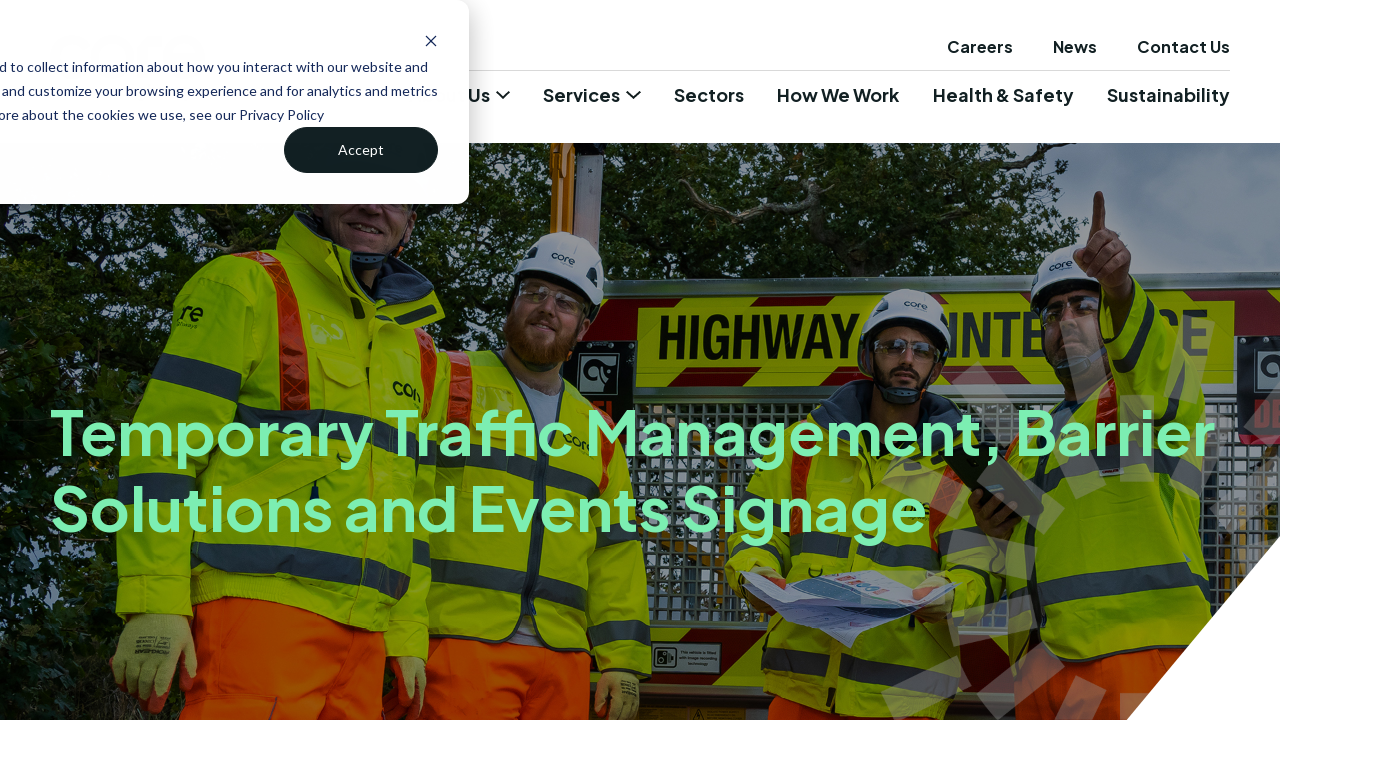

--- FILE ---
content_type: text/html; charset=UTF-8
request_url: https://corehighways.com/
body_size: 11669
content:
<!doctype html><html lang="en"><head>
    <meta charset="utf-8">
    <title>Experts in temporary traffic management | Core Highways</title>
    <link rel="shortcut icon" href="https://corehighways.com/hubfs/Core_Highways_Socials_Icon_400x400_4_Large.jpg">
    <meta name="description" content="Industry leading experts in UK traffic management and highway maintenance. Talk to us about your latest project and view our latest vacancies. ">

    <!-- SWIPER -->
    <link rel="stylesheet" href="https://unpkg.com/swiper/swiper-bundle.min.css">
    <script defer src="https://unpkg.com/swiper/swiper-bundle.min.js"></script>
    
    <!-- GSAP -->
    <script async src="https://cdnjs.cloudflare.com/ajax/libs/gsap/3.9.0/gsap.min.js"></script>
    <script async src="https://cdnjs.cloudflare.com/ajax/libs/gsap/3.9.0/ScrollTrigger.min.js"></script>

    <!-- AOS  -->
    <script src="https://cdn.jsdelivr.net/npm/aos@2.3.4/dist/aos.js"></script>
    <link rel="stylesheet" href="https://cdn.jsdelivr.net/npm/aos@2.3.4/dist/aos.css">

    
    <!-- Lottie Library from CDNJS -->
    <script src="https://cdnjs.cloudflare.com/ajax/libs/bodymovin/5.7.11/lottie.min.js"></script>

    
    
    
    
    
    <meta name="viewport" content="width=device-width, initial-scale=1">

    
    <meta property="og:description" content="Industry leading experts in UK traffic management and highway maintenance. Talk to us about your latest project and view our latest vacancies. ">
    <meta property="og:title" content="Experts in temporary traffic management | Core Highways">
    <meta name="twitter:description" content="Industry leading experts in UK traffic management and highway maintenance. Talk to us about your latest project and view our latest vacancies. ">
    <meta name="twitter:title" content="Experts in temporary traffic management | Core Highways">

    

    
    <style>
a.cta_button{-moz-box-sizing:content-box !important;-webkit-box-sizing:content-box !important;box-sizing:content-box !important;vertical-align:middle}.hs-breadcrumb-menu{list-style-type:none;margin:0px 0px 0px 0px;padding:0px 0px 0px 0px}.hs-breadcrumb-menu-item{float:left;padding:10px 0px 10px 10px}.hs-breadcrumb-menu-divider:before{content:'›';padding-left:10px}.hs-featured-image-link{border:0}.hs-featured-image{float:right;margin:0 0 20px 20px;max-width:50%}@media (max-width: 568px){.hs-featured-image{float:none;margin:0;width:100%;max-width:100%}}.hs-screen-reader-text{clip:rect(1px, 1px, 1px, 1px);height:1px;overflow:hidden;position:absolute !important;width:1px}
</style>

<link rel="stylesheet" href="https://corehighways.com/hubfs/hub_generated/template_assets/1/86269951949/1744276335295/template_main.min.css">
<link rel="stylesheet" href="https://corehighways.com/hubfs/hub_generated/template_assets/1/86269951723/1744276336399/template_theme-overrides.min.css">
<link rel="stylesheet" href="https://corehighways.com/hubfs/hub_generated/module_assets/1/86269931749/1744243344194/module_header-content.min.css">
<link rel="stylesheet" href="https://corehighways.com/hubfs/hub_generated/module_assets/1/86475113432/1744243345574/module_homepage-hero.min.css">
<link rel="stylesheet" href="https://corehighways.com/hubfs/hub_generated/module_assets/1/86481908436/1744243346620/module_Single_Column_Text.min.css">
<link rel="stylesheet" href="https://corehighways.com/hubfs/hub_generated/module_assets/1/86583995107/1744243356831/module_Card_CTA_Block.min.css">
<link rel="stylesheet" href="https://corehighways.com/hubfs/hub_generated/module_assets/1/86497573108/1744243349509/module_50-50_CTA_Text.min.css">
<link rel="stylesheet" href="https://corehighways.com/hubfs/hub_generated/module_assets/1/86873605108/1744243368442/module_Full_Width_CTA_Banner.min.css">
<link rel="stylesheet" href="https://corehighways.com/hubfs/hub_generated/module_assets/1/86653643256/1744243357749/module_Testimonials_Carousel.min.css">
<link rel="stylesheet" href="https://corehighways.com/hubfs/hub_generated/module_assets/1/86681432508/1744243360004/module_News_Carousel.min.css">
<link rel="stylesheet" href="https://corehighways.com/hubfs/hub_generated/module_assets/1/86489218526/1744243348584/module_CTA_Banner_-_Alternative.min.css">
<link rel="stylesheet" href="https://corehighways.com/hubfs/hub_generated/module_assets/1/86566828788/1744243355572/module_site-footer.min.css">
<style>
  @font-face {
    font-family: "Plus Jakarta Sans";
    font-weight: 400;
    font-style: normal;
    font-display: swap;
    src: url("/_hcms/googlefonts/Plus_Jakarta_Sans/regular.woff2") format("woff2"), url("/_hcms/googlefonts/Plus_Jakarta_Sans/regular.woff") format("woff");
  }
  @font-face {
    font-family: "Plus Jakarta Sans";
    font-weight: 700;
    font-style: normal;
    font-display: swap;
    src: url("/_hcms/googlefonts/Plus_Jakarta_Sans/700.woff2") format("woff2"), url("/_hcms/googlefonts/Plus_Jakarta_Sans/700.woff") format("woff");
  }
  @font-face {
    font-family: "Plus Jakarta Sans";
    font-weight: 700;
    font-style: normal;
    font-display: swap;
    src: url("/_hcms/googlefonts/Plus_Jakarta_Sans/700.woff2") format("woff2"), url("/_hcms/googlefonts/Plus_Jakarta_Sans/700.woff") format("woff");
  }
</style>

    

    
<!--  Added by GoogleAnalytics4 integration -->
<script>
var _hsp = window._hsp = window._hsp || [];
window.dataLayer = window.dataLayer || [];
function gtag(){dataLayer.push(arguments);}

var useGoogleConsentModeV2 = true;
var waitForUpdateMillis = 1000;


if (!window._hsGoogleConsentRunOnce) {
  window._hsGoogleConsentRunOnce = true;

  gtag('consent', 'default', {
    'ad_storage': 'denied',
    'analytics_storage': 'denied',
    'ad_user_data': 'denied',
    'ad_personalization': 'denied',
    'wait_for_update': waitForUpdateMillis
  });

  if (useGoogleConsentModeV2) {
    _hsp.push(['useGoogleConsentModeV2'])
  } else {
    _hsp.push(['addPrivacyConsentListener', function(consent){
      var hasAnalyticsConsent = consent && (consent.allowed || (consent.categories && consent.categories.analytics));
      var hasAdsConsent = consent && (consent.allowed || (consent.categories && consent.categories.advertisement));

      gtag('consent', 'update', {
        'ad_storage': hasAdsConsent ? 'granted' : 'denied',
        'analytics_storage': hasAnalyticsConsent ? 'granted' : 'denied',
        'ad_user_data': hasAdsConsent ? 'granted' : 'denied',
        'ad_personalization': hasAdsConsent ? 'granted' : 'denied'
      });
    }]);
  }
}

gtag('js', new Date());
gtag('set', 'developer_id.dZTQ1Zm', true);
gtag('config', 'G-GF6C2TH4JQ');
</script>
<script async src="https://www.googletagmanager.com/gtag/js?id=G-GF6C2TH4JQ"></script>

<!-- /Added by GoogleAnalytics4 integration -->

<!--  Added by GoogleTagManager integration -->
<script>
var _hsp = window._hsp = window._hsp || [];
window.dataLayer = window.dataLayer || [];
function gtag(){dataLayer.push(arguments);}

var useGoogleConsentModeV2 = true;
var waitForUpdateMillis = 1000;



var hsLoadGtm = function loadGtm() {
    if(window._hsGtmLoadOnce) {
      return;
    }

    if (useGoogleConsentModeV2) {

      gtag('set','developer_id.dZTQ1Zm',true);

      gtag('consent', 'default', {
      'ad_storage': 'denied',
      'analytics_storage': 'denied',
      'ad_user_data': 'denied',
      'ad_personalization': 'denied',
      'wait_for_update': waitForUpdateMillis
      });

      _hsp.push(['useGoogleConsentModeV2'])
    }

    (function(w,d,s,l,i){w[l]=w[l]||[];w[l].push({'gtm.start':
    new Date().getTime(),event:'gtm.js'});var f=d.getElementsByTagName(s)[0],
    j=d.createElement(s),dl=l!='dataLayer'?'&l='+l:'';j.async=true;j.src=
    'https://www.googletagmanager.com/gtm.js?id='+i+dl;f.parentNode.insertBefore(j,f);
    })(window,document,'script','dataLayer','GTM-PXBSJ9KQ');

    window._hsGtmLoadOnce = true;
};

_hsp.push(['addPrivacyConsentListener', function(consent){
  if(consent.allowed || (consent.categories && consent.categories.analytics)){
    hsLoadGtm();
  }
}]);

</script>

<!-- /Added by GoogleTagManager integration -->

    <link rel="canonical" href="https://corehighways.com">

<!-- Google tag (gtag.js) -->
<script async src="https://www.googletagmanager.com/gtag/js?id=G-GF6C2TH4JQ"></script>
<script>
  window.dataLayer = window.dataLayer || [];
  function gtag(){dataLayer.push(arguments);}
  gtag('js', new Date());

  gtag('config', 'G-GF6C2TH4JQ');
</script>
<meta property="og:url" content="https://corehighways.com">
<meta name="twitter:card" content="summary">
<meta http-equiv="content-language" content="en">






  <meta name="generator" content="HubSpot"></head>
  <body>
<!--  Added by GoogleTagManager integration -->
<noscript><iframe src="https://www.googletagmanager.com/ns.html?id=GTM-PXBSJ9KQ" height="0" width="0" style="display:none;visibility:hidden"></iframe></noscript>

<!-- /Added by GoogleTagManager integration -->

    <script>
      AOS.init({
          duration: 500,
          easing: 'ease-in-out',
          offset: -100,
      });
    </script>
    <div class="body-wrapper   hs-content-id-86953237959 hs-site-page page ">
      
        <div data-global-resource-path="CoreHighways/templates/partials/header.html"><div id="hs_cos_wrapper_module_17008405725376" class="hs_cos_wrapper hs_cos_wrapper_widget hs_cos_wrapper_type_module" style="" data-hs-cos-general-type="widget" data-hs-cos-type="module"><header class="site-header">
    <div class="site-container">
        
            <a href="/?hsLang=en" class="logo">
                
                <img class="static" src="https://corehighways.com/hubfs/Logo%20Charcoal.svg" alt="Logo Charcoal" loading="lazy">
                
                <img class="sticky" src="https://corehighways.com/hubfs/Logo%20Marque.svg" alt="Logo Marque" loading="lazy">
            </a>
        

        <div class="menu-container">
            <div class="top-menu">
                <span id="hs_cos_wrapper_module_17008405725376_" class="hs_cos_wrapper hs_cos_wrapper_widget hs_cos_wrapper_type_simple_menu" style="" data-hs-cos-general-type="widget" data-hs-cos-type="simple_menu"><div id="hs_menu_wrapper_module_17008405725376_" class="hs-menu-wrapper active-branch flyouts hs-menu-flow-horizontal" role="navigation" data-sitemap-name="" data-menu-id="" aria-label="Navigation Menu">
 <ul role="menu">
  <li class="hs-menu-item hs-menu-depth-1" role="none"><a href="https://corehighways.com/careers" role="menuitem" target="_self">Careers</a></li>
  <li class="hs-menu-item hs-menu-depth-1" role="none"><a href="https://corehighways.com/news" role="menuitem" target="_self">News</a></li>
  <li class="hs-menu-item hs-menu-depth-1" role="none"><a href="https://corehighways.com/contact" role="menuitem" target="_self">Contact Us</a></li>
 </ul>
</div></span>
            </div>
            <div class="main-menu">
                

                    
                        <div class="menu-item-container">
                            <span class="menu-item has-children">
                                About Us
                                <svg xmlns="http://www.w3.org/2000/svg" width="14.211" height="8.52" viewbox="0 0 14.211 8.52">
                                    <path id="Head" d="M225.154,1744.244l6.4,6.4-6.4,6.4" transform="translate(1757.748 -224.447) rotate(90)" fill="none" stroke="#131e1f" stroke-width="2" />
                                </svg>
                            </span>
                            <div class="submenu">
                                <div class="site-container">
                                    <div class="subitems">
                                        <span class="heading-item">
                                            About Us
                                        </span>
                                        <span class="submenu-item back-btn">
                                            <svg xmlns="http://www.w3.org/2000/svg" width="8.877" height="14.926" viewbox="0 0 8.877 14.926">
                                                <path id="Head" d="M225.154,1744.244,231.91,1751l-6.756,6.756" transform="translate(233.324 1758.463) rotate(180)" fill="none" stroke="#131e1f" stroke-width="2" />
                                            </svg>
                                            Back
                                        </span>
                                        
                                            
                                            <a href="https://corehighways.com/about?hsLang=en" class="submenu-item">
                                                About Us
                                            </a>
                                        
                                            
                                            <a href="https://corehighways.com/our-values?hsLang=en" class="submenu-item">
                                                Our Values
                                            </a>
                                        
                                            
                                            <a href="https://corehighways.com/meet-the-team?hsLang=en" class="submenu-item">
                                                Meet the  Team
                                            </a>
                                        
                                            
                                            <a href="https://corehighways.com/social-value?hsLang=en" class="submenu-item">
                                                Social Value
                                            </a>
                                        
                                            
                                            <a href="" class="submenu-item">
                                                
                                            </a>
                                        
                                    </div>
                                    <div class="article-container">
                                        
                                            
                                            
                                            <img src="https://corehighways.com/hubfs/Image.png" alt="Image" loading="lazy">
                                        
                                        <div class="text-container">
                                            <h6 class="heading">
                                                Saying no to unnecessary idling
                                            </h6>
                                            
                                            
                                            <a href="https://corehighways.com/news/saying-no-to-unnecessary-idling?hsLang=en" class="btn btn-with-arrow">
                                                View article
                                                <svg xmlns="http://www.w3.org/2000/svg" width="27.853" height="14.665" viewbox="0 0 27.853 14.665">
                                                    <path id="Arrow" d="M20.521,0l-.808.808,5.954,5.953H0V7.9H25.666l-5.952,5.952.808.808,7.332-7.333Z" transform="translate(0 0)" fill="#131e1f" />
                                                </svg>
                                            </a>
                                        </div>
                                    </div>
                                </div>
                            </div>
                        </div>
                    
                

                    
                        <div class="menu-item-container">
                            <span class="menu-item has-children">
                                Services
                                <svg xmlns="http://www.w3.org/2000/svg" width="14.211" height="8.52" viewbox="0 0 14.211 8.52">
                                    <path id="Head" d="M225.154,1744.244l6.4,6.4-6.4,6.4" transform="translate(1757.748 -224.447) rotate(90)" fill="none" stroke="#131e1f" stroke-width="2" />
                                </svg>
                            </span>
                            <div class="submenu">
                                <div class="site-container">
                                    <div class="subitems">
                                        <span class="heading-item">
                                            Services
                                        </span>
                                        <span class="submenu-item back-btn">
                                            <svg xmlns="http://www.w3.org/2000/svg" width="8.877" height="14.926" viewbox="0 0 8.877 14.926">
                                                <path id="Head" d="M225.154,1744.244,231.91,1751l-6.756,6.756" transform="translate(233.324 1758.463) rotate(180)" fill="none" stroke="#131e1f" stroke-width="2" />
                                            </svg>
                                            Back
                                        </span>
                                        
                                            
                                            <a href="https://corehighways.com/consultation-and-planning?hsLang=en" class="submenu-item">
                                                Consultation &amp; Planning
                                            </a>
                                        
                                            
                                            <a href="https://corehighways.com/traffic-management?hsLang=en" class="submenu-item">
                                                Temporary Traffic Management
                                            </a>
                                        
                                            
                                            <a href="https://corehighways.com/barrier-solutions?hsLang=en" class="submenu-item">
                                                Barrier Solutions
                                            </a>
                                        
                                            
                                            <a href="https://corehighways.com/events-signage?hsLang=en" class="submenu-item">
                                                Events Signage
                                            </a>
                                        
                                            
                                            <a href="https://corehighways.com/innovation?hsLang=en" class="submenu-item">
                                                Innovation
                                            </a>
                                        
                                    </div>
                                    <div class="article-container">
                                        
                                            
                                            
                                            <img src="https://corehighways.com/hubfs/Image.png" alt="Image" loading="lazy">
                                        
                                        <div class="text-container">
                                            <h6 class="heading">
                                                Saying no to unnecessary idling
                                            </h6>
                                            
                                            
                                            <a href="https://corehighways.com/news/saying-no-to-unnecessary-idling?hsLang=en" class="btn btn-with-arrow">
                                                View article
                                                <svg xmlns="http://www.w3.org/2000/svg" width="27.853" height="14.665" viewbox="0 0 27.853 14.665">
                                                    <path id="Arrow" d="M20.521,0l-.808.808,5.954,5.953H0V7.9H25.666l-5.952,5.952.808.808,7.332-7.333Z" transform="translate(0 0)" fill="#131e1f" />
                                                </svg>
                                            </a>
                                        </div>
                                    </div>
                                </div>
                            </div>
                        </div>
                    
                

                    
                        
                         
                        <div class="menu-item-container">
                            <a href="https://corehighways.com/sectors?hsLang=en" class="menu-item">
                                Sectors
                            </a>
                        </div>
                    
                

                    
                        
                         
                        <div class="menu-item-container">
                            <a href="https://corehighways.com/how-we-work?hsLang=en" class="menu-item">
                                How We Work
                            </a>
                        </div>
                    
                

                    
                        
                         
                        <div class="menu-item-container">
                            <a href="https://corehighways.com/safety?hsLang=en" class="menu-item">
                                Health &amp; Safety
                            </a>
                        </div>
                    
                

                    
                        
                         
                        <div class="menu-item-container">
                            <a href="https://corehighways.com/sustainability?hsLang=en" class="menu-item">
                                Sustainability
                            </a>
                        </div>
                    
                
            </div>
        </div>
        <div class="burger-menu">
            <span class="menu-text menu-closed">Menu</span>
            <span class="menu-text menu-open">Close</span>
            <div class="menu-icon">
                <span class="line top"></span>
                <span class="line middle"></span>
                <span class="line bottom"></span>
            </div>
        </div>
    </div>
</header></div></div>
      

      

      <main id="main-content" class="body-container-wrapper">
        



<div class="container-fluid">
<div class="row-fluid-wrapper">
<div class="row-fluid">
<div class="span12 widget-span widget-type-cell " style="" data-widget-type="cell" data-x="0" data-w="12">

<div class="row-fluid-wrapper row-depth-1 row-number-1 dnd-section">
<div class="row-fluid ">
</div><!--end row-->
</div><!--end row-wrapper -->

<div class="row-fluid-wrapper row-depth-1 row-number-2 dnd-section">
<div class="row-fluid ">
<div class="span12 widget-span widget-type-cell dnd-column" style="" data-widget-type="cell" data-x="0" data-w="12">

<div class="row-fluid-wrapper row-depth-1 row-number-3 dnd-row">
<div class="row-fluid ">
<div class="span12 widget-span widget-type-custom_widget dnd-module" style="" data-widget-type="custom_widget" data-x="0" data-w="12">
<div id="hs_cos_wrapper_widget_1701423820867" class="hs_cos_wrapper hs_cos_wrapper_widget hs_cos_wrapper_type_module" style="" data-hs-cos-general-type="widget" data-hs-cos-type="module"><section class="homepage-hero">
    <span class="bg desk" style="background-image: url(https://corehighways.com/hubfs/Core%20highways%20hero%20images-1.jpg)"></span>
    <span class="bg mob" style="background-image: url(https://corehighways.com/hubfs/Core%20highways_homepage_mobile-1.jpg)"></span>
    <div class="site-container">
        <div class="text-container" data-aos="fade-up">
            
                <h1 class="heading">Temporary Traffic Management, Barrier Solutions and Events Signage</h1>
            
            
        </div>
    </div>
</section></div>

</div><!--end widget-span -->
</div><!--end row-->
</div><!--end row-wrapper -->

</div><!--end widget-span -->
</div><!--end row-->
</div><!--end row-wrapper -->

<div class="row-fluid-wrapper row-depth-1 row-number-4 dnd-section">
<div class="row-fluid ">
<div class="span12 widget-span widget-type-cell dnd-column" style="" data-widget-type="cell" data-x="0" data-w="12">

<div class="row-fluid-wrapper row-depth-1 row-number-5 dnd-row">
<div class="row-fluid ">
<div class="span12 widget-span widget-type-custom_widget dnd-module" style="" data-widget-type="custom_widget" data-x="0" data-w="12">
<div id="hs_cos_wrapper_widget_1701423904667" class="hs_cos_wrapper hs_cos_wrapper_widget hs_cos_wrapper_type_module" style="" data-hs-cos-general-type="widget" data-hs-cos-type="module"><style>
    #singleColTextOneTop {
        padding-top: 200px;
padding-bottom: 200px;
margin-top: 0px;
margin-bottom: 0px;

        background-color:#ffffff
    }
    @media only screen and (max-width: 1024px) {
        #singleColTextOneTop {
            padding-top: 75px;
padding-bottom: 100px;

        }
    }
    @media only screen and (max-width: 767px) {
        #singleColTextOneTop {
            padding-top: 50px;
padding-bottom: 50px;

        }
    }
</style>

<section class="single-col-text" id="singleColTextOneTop">
    <div class="site-container">
        
            <h3 class="heading" data-aos="fade-up">Stronger together</h3>
        
        
            <div class="subtext" data-aos="fade-up" data-aos-delay="200"><h5>Answering your barrier, events signage and temporary traffic management challenges. Advising you on faster, more cost-efficient and more effective solutions. Improving safety and traffic flows across England and Wales.</h5></div>
        
        
    </div>
</section></div>

</div><!--end widget-span -->
</div><!--end row-->
</div><!--end row-wrapper -->

<div class="row-fluid-wrapper row-depth-1 row-number-6 dnd-row">
<div class="row-fluid ">
<div class="span12 widget-span widget-type-custom_widget dnd-module" style="" data-widget-type="custom_widget" data-x="0" data-w="12">
<div id="hs_cos_wrapper_widget_1701424106453" class="hs_cos_wrapper hs_cos_wrapper_widget hs_cos_wrapper_type_module" style="" data-hs-cos-general-type="widget" data-hs-cos-type="module"><style>
    #CardCTABlock {
        
        background-color:#ffffff
    }
    @media only screen and (max-width: 1024px) {
        #CardCTABlock {
            
        }
    }
    @media only screen and (max-width: 767px) {
        #CardCTABlock {
            
        }
    }
</style>

<section class="card-cta-block" id="CardCTABlock">
    <div class="site-container" data-aos="fade-in">
        <div class="grid-container">
            
                
                
                <a href="https://corehighways.com/consultation-and-planning?hsLang=en" class="card" style="background-image: url(https://corehighways.com/hubfs/Group%20771%20%281%29.jpg);" data-aos="fade-up" data-aos-delay="100">
                    <div class="text-container">
                        <h4 class="heading">
                            Consultation &amp; Planning                 
                        </h4>
                        <svg xmlns="http://www.w3.org/2000/svg" width="48.735" height="25.66" viewbox="0 0 48.735 25.66">
                            <path id="Arrow" d="M35.906,0,34.492,1.414,44.909,11.83H0v2H44.907L34.492,24.246l1.414,1.414L48.735,12.829Z" transform="translate(0 0)" fill="#fff" />
                        </svg>
                    </div>
                </a>
                    
            
                
                
                <a href="https://corehighways.com/traffic-management?hsLang=en" class="card" style="background-image: url(https://corehighways.com/hubfs/Group%20773%20%281%29.jpg);" data-aos="fade-up" data-aos-delay="200">
                    <div class="text-container">
                        <h4 class="heading">
                            Temporary Traffic Management                 
                        </h4>
                        <svg xmlns="http://www.w3.org/2000/svg" width="48.735" height="25.66" viewbox="0 0 48.735 25.66">
                            <path id="Arrow" d="M35.906,0,34.492,1.414,44.909,11.83H0v2H44.907L34.492,24.246l1.414,1.414L48.735,12.829Z" transform="translate(0 0)" fill="#fff" />
                        </svg>
                    </div>
                </a>
                    
            
                
                
                <a href="https://corehighways.com/barrier-solutions?hsLang=en" class="card" style="background-image: url(https://corehighways.com/hubfs/Group%20774.jpg);" data-aos="fade-up" data-aos-delay="300">
                    <div class="text-container">
                        <h4 class="heading">
                            Barrier Solutions                 
                        </h4>
                        <svg xmlns="http://www.w3.org/2000/svg" width="48.735" height="25.66" viewbox="0 0 48.735 25.66">
                            <path id="Arrow" d="M35.906,0,34.492,1.414,44.909,11.83H0v2H44.907L34.492,24.246l1.414,1.414L48.735,12.829Z" transform="translate(0 0)" fill="#fff" />
                        </svg>
                    </div>
                </a>
                    
            
                
                
                <a href="https://corehighways.com/events-signage?hsLang=en" class="card" style="background-image: url(https://corehighways.com/hubfs/Image.jpg);" data-aos="fade-up" data-aos-delay="400">
                    <div class="text-container">
                        <h4 class="heading">
                            Events Signage                 
                        </h4>
                        <svg xmlns="http://www.w3.org/2000/svg" width="48.735" height="25.66" viewbox="0 0 48.735 25.66">
                            <path id="Arrow" d="M35.906,0,34.492,1.414,44.909,11.83H0v2H44.907L34.492,24.246l1.414,1.414L48.735,12.829Z" transform="translate(0 0)" fill="#fff" />
                        </svg>
                    </div>
                </a>
                    
            
                
                
                <a href="https://corehighways.com/innovation?hsLang=en" class="card" style="background-image: url(https://corehighways.com/hubfs/about%20ch_innovation%20is%20at%20our%20core..png);" data-aos="fade-up" data-aos-delay="500">
                    <div class="text-container">
                        <h4 class="heading">
                            Innovation                 
                        </h4>
                        <svg xmlns="http://www.w3.org/2000/svg" width="48.735" height="25.66" viewbox="0 0 48.735 25.66">
                            <path id="Arrow" d="M35.906,0,34.492,1.414,44.909,11.83H0v2H44.907L34.492,24.246l1.414,1.414L48.735,12.829Z" transform="translate(0 0)" fill="#fff" />
                        </svg>
                    </div>
                </a>
                    
            
        </div>
    </div>
</section></div>

</div><!--end widget-span -->
</div><!--end row-->
</div><!--end row-wrapper -->

</div><!--end widget-span -->
</div><!--end row-->
</div><!--end row-wrapper -->

<div class="row-fluid-wrapper row-depth-1 row-number-7 dnd-section">
<div class="row-fluid ">
<div class="span12 widget-span widget-type-cell dnd-column" style="" data-widget-type="cell" data-x="0" data-w="12">

<div class="row-fluid-wrapper row-depth-1 row-number-8 dnd-row">
<div class="row-fluid ">
<div class="span12 widget-span widget-type-custom_widget dnd-module" style="" data-widget-type="custom_widget" data-x="0" data-w="12">
<div id="hs_cos_wrapper_widget_1701424334876" class="hs_cos_wrapper hs_cos_wrapper_widget hs_cos_wrapper_type_module" style="" data-hs-cos-general-type="widget" data-hs-cos-type="module"><style>
    #ff-CTA-text {
        padding-top: 200px;
padding-right: 0px;
padding-bottom: 200px;
padding-left: 0px;
margin-top: 0px;
margin-bottom: 0px;

    }
    @media only screen and (max-width: 1024px) {
        #ff-CTA-text {
            padding-top: 100px;
padding-bottom: 100px;

        }
    }
    @media only screen and (max-width: 767px) {
        #ff-CTA-text {
            padding-top: 50px;
padding-bottom: 50px;

        }
    }
</style>

<section class="ff-cta-text-block" id="ff-CTA-text">
    <div class="site-container">
        
            <h2 class="h3 heading" data-aos="fade-in" data-aos-delay="100">About us</h2>
        
        <div class="text-container" data-aos="fade-up" data-aos-delay="300">
            
                <div class="subtext"><h2>As experts, we are always happy to share our knowledge. We are honest and transparent in our working partnerships with long-standing relationships as testimony, everything we do is all about meeting your needs.</h2></div>
            
            
                <div class="buttons">
                    
                        
                        
                        <a href="https://corehighways.com/about?hsLang=en" class="btn">
                            View about us
                            <svg xmlns="http://www.w3.org/2000/svg" width="27.853" height="14.665" viewbox="0 0 27.853 14.665">
                                <path id="Arrow" d="M20.521,0l-.808.808,5.954,5.953H0V7.9H25.666l-5.952,5.952.808.808,7.332-7.333Z" transform="translate(0 0)" fill="#122023" />
                            </svg>
                        </a>
                    
                        
                        
                        <a href="https://corehighways.com/how-we-work?hsLang=en" class="btn">
                            See our work in action
                            <svg xmlns="http://www.w3.org/2000/svg" width="27.853" height="14.665" viewbox="0 0 27.853 14.665">
                                <path id="Arrow" d="M20.521,0l-.808.808,5.954,5.953H0V7.9H25.666l-5.952,5.952.808.808,7.332-7.333Z" transform="translate(0 0)" fill="#122023" />
                            </svg>
                        </a>
                    
                </div>
            
        </div>
    </div>
</section></div>

</div><!--end widget-span -->
</div><!--end row-->
</div><!--end row-wrapper -->

<div class="row-fluid-wrapper row-depth-1 row-number-9 dnd-row">
<div class="row-fluid ">
<div class="span12 widget-span widget-type-custom_widget dnd-module" style="" data-widget-type="custom_widget" data-x="0" data-w="12">
<div id="hs_cos_wrapper_widget_1701424610979" class="hs_cos_wrapper hs_cos_wrapper_widget hs_cos_wrapper_type_module" style="" data-hs-cos-general-type="widget" data-hs-cos-type="module"><style>
    #fw-cta-banner {
        padding-top: 180px;
padding-bottom: 180px;

        background-color:#122023;
        
    }
    #fw-cta-banner .text-container *  {
        
        
    }
    @media only screen and (max-width: 1024px) {
        #fw-cta-banner {
            padding-top: 120px;
padding-right: 0px;
padding-bottom: 120px;
padding-left: 0px;

        }
    }
    @media only screen and (max-width: 767px) {
        #fw-cta-banner {
            padding-top: 60px;
padding-bottom: 0px;

        }
    }
</style>

<section class="fw-cta-banner" id="fw-cta-banner">
    <span class="bg-svg">
        <svg xmlns="http://www.w3.org/2000/svg" xmlns:xlink="http://www.w3.org/1999/xlink" width="737.439" height="729" viewbox="0 0 737.439 729">
            <defs>
              <clippath id="clip-path">
                <rect id="Rectangle_1469" data-name="Rectangle 1469" width="737.439" height="729" fill="none" />
              </clippath>
            </defs>
            <g id="Logo_Marque" data-name="Logo Marque" opacity="0.1">
              <g id="Group_693" data-name="Group 693" clip-path="url(#clip-path)">
                <path id="Path_125" data-name="Path 125" d="M306.084,646.6l-25.1,109.941L325,766.587l25.1-109.942c-7.4-1.025-14.812-2.358-22.229-4.051s-14.674-3.71-21.783-6" transform="translate(-16.336 -37.593)" fill="#fff" />
                <path id="Path_126" data-name="Path 126" d="M472.61,120l25.1-109.941L453.7.006,428.6,109.947c7.4,1.025,14.812,2.357,22.228,4.051s14.675,3.71,21.784,6" transform="translate(-24.918 0)" fill="#fff" />
                <path id="Path_127" data-name="Path 127" d="M234.278,154.142l-70.3-88.168-35.3,28.145,70.295,88.158a258.159,258.159,0,0,1,35.3-28.135" transform="translate(-7.481 -3.836)" fill="#fff" />
                <path id="Path_128" data-name="Path 128" d="M542.164,612.679l70.3,88.167,35.3-28.145-70.3-88.159a258.094,258.094,0,0,1-35.3,28.136" transform="translate(-31.521 -33.985)" fill="#fff" />
                <path id="Path_129" data-name="Path 129" d="M128.647,672.676l35.293,28.148,70.281-88.12a255.874,255.874,0,0,1-35.276-28.17Z" transform="translate(-7.479 -33.984)" fill="#fff" />
                <path id="Path_130" data-name="Path 130" d="M647.8,94.146,612.5,66l-70.28,88.12a255.832,255.832,0,0,1,35.277,28.17Z" transform="translate(-31.524 -3.837)" fill="#fff" />
                <path id="Path_131" data-name="Path 131" d="M428.583,656.705l25.075,109.889,44.013-10.043L472.59,646.635a255.908,255.908,0,0,1-44.007,10.071" transform="translate(-24.918 -37.595)" fill="#fff" />
                <path id="Path_132" data-name="Path 132" d="M281.024,10.043,306.106,119.96a255.792,255.792,0,0,1,44.007-10.07L325.037,0Z" transform="translate(-16.339)" fill="#fff" />
                <path id="Path_133" data-name="Path 133" d="M129.955,483.312,28.366,532.23,47.951,572.9l101.6-48.923a258.144,258.144,0,0,1-19.6-40.669" transform="translate(-1.649 -28.099)" fill="#fff" />
                <path id="Path_134" data-name="Path 134" d="M645.524,285.158l101.59-48.918-19.586-40.674-101.6,48.923a258.125,258.125,0,0,1,19.6,40.67" transform="translate(-36.391 -11.37)" fill="#fff" />
                <path id="Path_135" data-name="Path 135" d="M149.52,244.441,47.971,195.529,28.381,236.2,129.964,285.13a255.37,255.37,0,0,1,19.556-40.689" transform="translate(-1.65 -11.368)" fill="#fff" />
                <path id="Path_136" data-name="Path 136" d="M625.962,524.028,727.511,572.94l19.59-40.672L645.518,483.34a255.385,255.385,0,0,1-19.556,40.689" transform="translate(-36.393 -28.101)" fill="#fff" />
                <path id="Path_137" data-name="Path 137" d="M112.755,363.024,0,363.021l0,45.144,112.715,0a255.391,255.391,0,0,1,.04-45.145" transform="translate(0 -21.106)" fill="#fff" />
                <path id="Path_138" data-name="Path 138" d="M663.284,363.044a255.334,255.334,0,0,1-.039,45.144l112.753,0V363.048Z" transform="translate(-38.561 -21.107)" fill="#fff" />
                <path id="Path_139" data-name="Path 139" d="M367.515,115.19V229.877h45.144V115.19c-7.44-.648-14.965-1-22.573-1s-15.132.35-22.572,1" transform="translate(-21.367 -6.639)" fill="#fff" />
                <path id="Path_140" data-name="Path 140" d="M367.515,651.668c7.44.648,14.964,1,22.572,1s15.133-.35,22.573-1V536.982H367.515Z" transform="translate(-21.367 -31.22)" fill="#fff" />
                <path id="Path_141" data-name="Path 141" d="M583.466,568.581a258.062,258.062,0,0,0,28.156-35.287l-89.677-71.518-28.147,35.3Z" transform="translate(-28.709 -26.847)" fill="#fff" />
                <path id="Path_142" data-name="Path 142" d="M192.221,198.826a258.061,258.061,0,0,0-28.157,35.288l89.678,71.517,28.147-35.3Z" transform="translate(-9.539 -11.56)" fill="#fff" />
                <path id="Path_143" data-name="Path 143" d="M342.415,531.318l-40.673-19.587L251.969,615.085A255.812,255.812,0,0,0,292.631,634.7Z" transform="translate(-14.649 -29.752)" fill="#fff" />
                <path id="Path_144" data-name="Path 144" d="M434.962,235.09l40.673,19.587,49.773-103.354a255.919,255.919,0,0,0-40.661-19.612Z" transform="translate(-25.288 -7.658)" fill="#fff" />
                <path id="Path_145" data-name="Path 145" d="M434.962,531.318,484.747,634.7a255.838,255.838,0,0,0,40.661-19.612L475.635,511.731Z" transform="translate(-25.288 -29.752)" fill="#fff" />
                <path id="Path_146" data-name="Path 146" d="M342.415,235.09l-49.784-103.38a255.892,255.892,0,0,0-40.662,19.612l49.773,103.354Z" transform="translate(-14.649 -7.658)" fill="#fff" />
                <path id="Path_147" data-name="Path 147" d="M611.622,234.114a258.05,258.05,0,0,0-28.156-35.288L493.8,270.336l28.147,35.3Z" transform="translate(-28.709 -11.56)" fill="#fff" />
                <path id="Path_148" data-name="Path 148" d="M281.89,497.071l-28.147-35.3-89.677,71.518a258.193,258.193,0,0,0,28.157,35.287Z" transform="translate(-9.539 -26.847)" fill="#fff" />
                <path id="Path_149" data-name="Path 149" d="M654.242,422.537,542.414,397.012l-10.045,44.012,111.864,25.534a255.388,255.388,0,0,0,10.009-44.021" transform="translate(-30.952 -23.082)" fill="#fff" />
                <path id="Path_150" data-name="Path 150" d="M243.069,328.683,131.205,303.149A255.291,255.291,0,0,0,121.2,347.17L233.024,372.7Z" transform="translate(-7.046 -17.625)" fill="#fff" />
                <path id="Path_151" data-name="Path 151" d="M644.232,303.149,532.368,328.683,542.413,372.7,654.241,347.17a255.382,255.382,0,0,0-10.009-44.021" transform="translate(-30.952 -17.625)" fill="#fff" />
                <path id="Path_152" data-name="Path 152" d="M131.2,466.558l111.864-25.534-10.045-44.012L121.195,422.537A255.376,255.376,0,0,0,131.2,466.558" transform="translate(-7.046 -23.082)" fill="#fff" />
              </g>
            </g>
          </svg>
    </span>
    <div class="site-container">
        <div class="text-container" data-aos="fade-up-left" data-aos-delay="300">
            
                <h3 class="heading">Join our team</h3>
            
            
                <div class="subtext">
                    <p style="font-size: 28px;">People are the heart of our business. We recognise each and every individual’s value and commitment. We back this with actions, providing opportunities and encouragement to become the best they can be at work and in their community.</p>
                </div>
            
            
            
                
                
                
                    <a href="https://corehighways.com/careers?hsLang=en" class="btn btn-white btn-wt btn-h-green">
                        Join us
                        <svg xmlns="http://www.w3.org/2000/svg" width="27.853" height="14.665" viewbox="0 0 27.853 14.665">
                            <path id="Arrow" d="M20.521,0l-.808.808,5.954,5.953H0V7.9H25.666l-5.952,5.952.808.808,7.332-7.333Z" transform="translate(0 0)" fill="#fff" />
                        </svg>
                    </a>
                
            
        </div>
    </div>
    
        <span class="bg desk" style="background-image: url('https://corehighways.com/hubfs/FINWEST154-4.jpg')" data-aos="fade-in"></span>
    
    
        <img class="bg mob" src="https://corehighways.com/hubfs/homepage_join%20our%20team.jpg" alt="Core Highways traffic management staff - Core Highways" data-aos="fade-up">
    
</section></div>

</div><!--end widget-span -->
</div><!--end row-->
</div><!--end row-wrapper -->

<div class="row-fluid-wrapper row-depth-1 row-number-10 dnd-row">
<div class="row-fluid ">
<div class="span12 widget-span widget-type-custom_widget dnd-module" style="" data-widget-type="custom_widget" data-x="0" data-w="12">
<div id="hs_cos_wrapper_widget_1701425137346" class="hs_cos_wrapper hs_cos_wrapper_widget hs_cos_wrapper_type_module" style="" data-hs-cos-general-type="widget" data-hs-cos-type="module"><style>
    #singleColTextOne {
        padding-top: 200px;
padding-right: 0px;
padding-bottom: 200px;
padding-left: 0px;
margin-top: 0px;
margin-bottom: 0px;

        background-color:#F2F2F2
    }
    @media only screen and (max-width: 1024px) {
        #singleColTextOne {
            padding-top: 100px;
padding-bottom: 100px;

        }
    }
    @media only screen and (max-width: 767px) {
        #singleColTextOne {
            padding-top: 50px;
padding-bottom: 50px;

        }
    }
</style>

<section class="single-col-text" id="singleColTextOne">
    <div class="site-container">
        
            <h3 class="heading" data-aos="fade-up">Safety is our highest priority</h3>
        
        
            <div class="subtext" data-aos="fade-up" data-aos-delay="200"><h2>For Core Highways, the health and safety of our employees, the public and the people we work with is always our highest priority.</h2></div>
        
        
            
            
            <div class="btn-container" data-aos="fade-up" data-aos-delay="400">
                <a href="https://corehighways.com/safety?hsLang=en" class="btn btn-w-arrow">
                    View health &amp; safety
                    <svg xmlns="http://www.w3.org/2000/svg" width="27.853" height="14.665" viewbox="0 0 27.853 14.665">
                        <path id="Arrow" d="M20.521,0l-.808.808,5.954,5.953H0V7.9H25.666l-5.952,5.952.808.808,7.332-7.333Z" transform="translate(0 0)" fill="#131e1f" />
                    </svg>
                </a>
            </div>
        
    </div>
</section></div>

</div><!--end widget-span -->
</div><!--end row-->
</div><!--end row-wrapper -->

<div class="row-fluid-wrapper row-depth-1 row-number-11 dnd-row">
<div class="row-fluid ">
<div class="span12 widget-span widget-type-custom_widget dnd-module" style="" data-widget-type="custom_widget" data-x="0" data-w="12">
<div id="hs_cos_wrapper_widget_1701425212962" class="hs_cos_wrapper hs_cos_wrapper_widget hs_cos_wrapper_type_module" style="" data-hs-cos-general-type="widget" data-hs-cos-type="module"><style>
    #TestimonialsCarousel {
        margin-bottom: 0px;

        background-color:#F2F2F2;
    }
    @media only screen and (max-width: 1024px) {
        #TestimonialsCarousel {
            
        }
    }
    @media only screen and (max-width: 767px) {
        #TestimonialsCarousel {
            
        }
    }
</style>


<section class="testimonials-carousel-block" id="TestimonialsCarousel">
    <div class="site-container">
        <div class="left-container" data-aos="fade-in" data-aos-delay="100">
            <h3 class="heading">Testimonials</h3>
            <div class="swiper-paginaiton test-pag h3 sml"></div>
        </div>
        <div class="right-container" data-aos="fade-up" data-aos-delay="300">
            <div class="swiper test-slider">
                <div class="swiper-wrapper">
                    
                        <div class="swiper-slide">
                            <h4 class="quote">
                                <span class="quotes h3 sml">“</span>
                                Having worked with your team over a number of years I can honestly say that their technical knowledge of our industry and their understanding of the permitting and licensing requirements has saved our project thousands of pounds.
                                <span class="quotes h3 sml">”</span>
                            </h4>
                            <div class="bottom-section">
                                <div class="person">
                                    <!-- <img src="" alt="" class="image"> -->
                                    <div class="details">
                                        <h6 class="name"></h6>
                                        <p class="role">Resurfacing Contracts Manager</p>
                                    </div>
                                </div>
                                
                                
                                    <div class="buttons-container" style="background-color:#F2F2F2;">
                                        <div class="swiper-btn test-btn prev">
                                            <svg id="Left_Arrow" data-name="Left Arrow" xmlns="http://www.w3.org/2000/svg" width="82.95" height="82.95" viewbox="0 0 82.95 82.95">
                                                <g id="Left_Arrow-2" data-name="Left Arrow" transform="translate(82.95 0) rotate(90)">
                                                    <g id="Background" transform="translate(0)" fill="none" stroke="#131e1f" stroke-width="2">
                                                        <ellipse cx="41.475" cy="41.475" rx="41.475" ry="41.475" stroke="none" />
                                                        <ellipse cx="41.475" cy="41.475" rx="40.475" ry="40.475" fill="none" />
                                                    </g>
                                                    <g id="Arrow" transform="translate(48.796 27.186) rotate(90)">
                                                        <path id="Head" d="M0,0,7.321,7.321,0,14.643" transform="translate(21.257 0)" fill="none" stroke="#131e1f" stroke-width="2" />
                                                        <path id="Stem" d="M28.578,0H0" transform="translate(0 7.321)" fill="none" stroke="#131e1f" stroke-width="2" />
                                                    </g>
                                                </g>
                                            </svg>
                                        </div>
                                        <div class="swiper-btn test-btn next">
                                            <svg id="Rigth_Arrow" data-name="Rigth Arrow" xmlns="http://www.w3.org/2000/svg" width="82.95" height="82.95" viewbox="0 0 82.95 82.95">
                                                <g id="Rigth_Arrow-2" data-name="Rigth Arrow" transform="translate(0 82.949) rotate(-90)">
                                                    <g id="Background" transform="translate(0)" fill="none" stroke="#131e1f" stroke-width="2">
                                                        <ellipse cx="41.475" cy="41.475" rx="41.475" ry="41.475" stroke="none" />
                                                        <ellipse cx="41.475" cy="41.475" rx="40.475" ry="40.475" fill="none" />
                                                    </g>
                                                    <g id="Arrow" transform="translate(48.796 27.186) rotate(90)">
                                                        <path id="Head" d="M0,0,7.321,7.321,0,14.643" transform="translate(21.257 0)" fill="none" stroke="#131e1f" stroke-width="2" />
                                                        <path id="Stem" d="M28.578,0H0" transform="translate(0 7.321)" fill="none" stroke="#131e1f" stroke-width="2" />
                                                    </g>
                                                </g>
                                            </svg>
                                        </div>
                                    </div>
                                
                            </div>
                        </div>
                    
                        <div class="swiper-slide">
                            <h4 class="quote">
                                <span class="quotes h3 sml">“</span>
                                It was a pleasure meeting the team, you gave me a lot of confidence that with you involved both schemes can be delivered professionally and well managed. I also appreciated all your help and advice on the scheme.
                                <span class="quotes h3 sml">”</span>
                            </h4>
                            <div class="bottom-section">
                                <div class="person">
                                    <!-- <img src="" alt="" class="image"> -->
                                    <div class="details">
                                        <h6 class="name"></h6>
                                        <p class="role">Senior Officer, Local Authority</p>
                                    </div>
                                </div>
                                
                                
                                    <div class="buttons-container" style="background-color:#F2F2F2;">
                                        <div class="swiper-btn test-btn prev">
                                            <svg id="Left_Arrow" data-name="Left Arrow" xmlns="http://www.w3.org/2000/svg" width="82.95" height="82.95" viewbox="0 0 82.95 82.95">
                                                <g id="Left_Arrow-2" data-name="Left Arrow" transform="translate(82.95 0) rotate(90)">
                                                    <g id="Background" transform="translate(0)" fill="none" stroke="#131e1f" stroke-width="2">
                                                        <ellipse cx="41.475" cy="41.475" rx="41.475" ry="41.475" stroke="none" />
                                                        <ellipse cx="41.475" cy="41.475" rx="40.475" ry="40.475" fill="none" />
                                                    </g>
                                                    <g id="Arrow" transform="translate(48.796 27.186) rotate(90)">
                                                        <path id="Head" d="M0,0,7.321,7.321,0,14.643" transform="translate(21.257 0)" fill="none" stroke="#131e1f" stroke-width="2" />
                                                        <path id="Stem" d="M28.578,0H0" transform="translate(0 7.321)" fill="none" stroke="#131e1f" stroke-width="2" />
                                                    </g>
                                                </g>
                                            </svg>
                                        </div>
                                        <div class="swiper-btn test-btn next">
                                            <svg id="Rigth_Arrow" data-name="Rigth Arrow" xmlns="http://www.w3.org/2000/svg" width="82.95" height="82.95" viewbox="0 0 82.95 82.95">
                                                <g id="Rigth_Arrow-2" data-name="Rigth Arrow" transform="translate(0 82.949) rotate(-90)">
                                                    <g id="Background" transform="translate(0)" fill="none" stroke="#131e1f" stroke-width="2">
                                                        <ellipse cx="41.475" cy="41.475" rx="41.475" ry="41.475" stroke="none" />
                                                        <ellipse cx="41.475" cy="41.475" rx="40.475" ry="40.475" fill="none" />
                                                    </g>
                                                    <g id="Arrow" transform="translate(48.796 27.186) rotate(90)">
                                                        <path id="Head" d="M0,0,7.321,7.321,0,14.643" transform="translate(21.257 0)" fill="none" stroke="#131e1f" stroke-width="2" />
                                                        <path id="Stem" d="M28.578,0H0" transform="translate(0 7.321)" fill="none" stroke="#131e1f" stroke-width="2" />
                                                    </g>
                                                </g>
                                            </svg>
                                        </div>
                                    </div>
                                
                            </div>
                        </div>
                    
                </div>
            </div>
        </div>
    </div>
</section>



</div>

</div><!--end widget-span -->
</div><!--end row-->
</div><!--end row-wrapper -->

<div class="row-fluid-wrapper row-depth-1 row-number-12 dnd-row">
<div class="row-fluid ">
<div class="span12 widget-span widget-type-custom_widget dnd-module" style="" data-widget-type="custom_widget" data-x="0" data-w="12">
<div id="hs_cos_wrapper_widget_1701425434643" class="hs_cos_wrapper hs_cos_wrapper_widget hs_cos_wrapper_type_module" style="" data-hs-cos-general-type="widget" data-hs-cos-type="module"><style>
    #NewsCarousel {
        padding-top: 180px;
padding-right: 0px;
padding-bottom: 180px;
padding-left: 0px;
margin-top: 0px;
margin-bottom: 0px;

        background-color:#F2F2F2;
    }
    #NewsCarousel .heading-container::after {
        background-color:#F2F2F2;
    }
    @media only screen and (max-width: 1024px) {
        #NewsCarousel {
            padding-top: 100px;
padding-bottom: 100px;
margin-top: 0px;
margin-bottom: 0px;

        }
    }
    @media only screen and (max-width: 767px) {
        #NewsCarousel {
            padding-top: 45px;
padding-bottom: 45px;
margin-top: 0px;
margin-bottom: 0px;

        }
    }
</style>

<section class="news-carousel-block" id="NewsCarousel">
    <div class="site-container" data-aos="fade-up">
        <div class="heading-container">
            
                <h3 class="heading">News</h3>
            
            
                
                
                <a href="https://corehighways.com/news?hsLang=en" class="btn">
                    View all articles
                    <svg xmlns="http://www.w3.org/2000/svg" width="27.853" height="14.665" viewbox="0 0 27.853 14.665">
                        <path id="Arrow" d="M20.521,0l-.808.808,5.954,5.953H0V7.9H25.666l-5.952,5.952.808.808,7.332-7.333Z" transform="translate(0 0)" fill="#122023" />
                    </svg>
                </a>
            
        </div>
        <div class="swiper news-slider">
            <div class="swiper-wrapper">
                
                
                    <div class="swiper-slide">
                        <img src="https://corehighways.com/hubfs/Core%20Valley%20Lines%20-%20image-1.jpg" alt="Enabling the future of rail – Core Highways traffic management for South Wales Metro and Core Valley Lines electrification - Core Highways" class="image">
                        <div class="text-container">
                            <h6 class="title">Enabling the future of rail – Core Highways traffic management for South Wales Metro and Core Valley Lines electrification</h6>
                            <a href="https://corehighways.com/news/enabling-the-future-of-rail-core-highways-traffic-management-for-south-wales-metro-and-core-valley-lines-electrification?hsLang=en" class="link">
                                View article
                                <svg xmlns="http://www.w3.org/2000/svg" width="18.843" height="16.377" viewbox="0 0 18.843 16.377">
                                    <path id="Arrow" d="M8.187,16.377,1.36,9.544,0,8.184,1.36,6.823,8.187,0l1.36,1.358L3.683,7.222h15.16V9.146H3.683l5.865,5.868Z" transform="translate(18.843 16.377) rotate(180)" fill="#ee5032" />
                                </svg>
                            </a>
                        </div>
                    </div>
                
                    <div class="swiper-slide">
                        <img src="https://corehighways.com/hubfs/Stamp%20It%20Out%202025.jpg" alt="Core Highways takes active lead in Roadworker Safety Week - Core Highways" class="image">
                        <div class="text-container">
                            <h6 class="title">Core Highways takes active lead in Roadworker Safety Week</h6>
                            <a href="https://corehighways.com/news/core-highways-takes-active-lead-in-roadworker-safety-week?hsLang=en" class="link">
                                View article
                                <svg xmlns="http://www.w3.org/2000/svg" width="18.843" height="16.377" viewbox="0 0 18.843 16.377">
                                    <path id="Arrow" d="M8.187,16.377,1.36,9.544,0,8.184,1.36,6.823,8.187,0l1.36,1.358L3.683,7.222h15.16V9.146H3.683l5.865,5.868Z" transform="translate(18.843 16.377) rotate(180)" fill="#ee5032" />
                                </svg>
                            </a>
                        </div>
                    </div>
                
                    <div class="swiper-slide">
                        <img src="https://corehighways.com/hubfs/Website%20EcoVadis.png" alt="Core Highways achieve Silver medal recognition with EcoVadis - Core Highways" class="image">
                        <div class="text-container">
                            <h6 class="title">Core Highways achieve Silver medal recognition with EcoVadis</h6>
                            <a href="https://corehighways.com/news/core-highways-achieve-silver-medal-recognition-with-ecovadis?hsLang=en" class="link">
                                View article
                                <svg xmlns="http://www.w3.org/2000/svg" width="18.843" height="16.377" viewbox="0 0 18.843 16.377">
                                    <path id="Arrow" d="M8.187,16.377,1.36,9.544,0,8.184,1.36,6.823,8.187,0l1.36,1.358L3.683,7.222h15.16V9.146H3.683l5.865,5.868Z" transform="translate(18.843 16.377) rotate(180)" fill="#ee5032" />
                                </svg>
                            </a>
                        </div>
                    </div>
                
                    <div class="swiper-slide">
                        <img src="https://corehighways.com/hubfs/hubspot-1.jpeg" alt="Pioneering Safety Innovations with Kier Transportation and Clearway - Core Highways" class="image">
                        <div class="text-container">
                            <h6 class="title">Pioneering Safety Innovations with Kier Transportation and Clearway</h6>
                            <a href="https://corehighways.com/news/rotl-1-0-0-0-0-1-1?hsLang=en" class="link">
                                View article
                                <svg xmlns="http://www.w3.org/2000/svg" width="18.843" height="16.377" viewbox="0 0 18.843 16.377">
                                    <path id="Arrow" d="M8.187,16.377,1.36,9.544,0,8.184,1.36,6.823,8.187,0l1.36,1.358L3.683,7.222h15.16V9.146H3.683l5.865,5.868Z" transform="translate(18.843 16.377) rotate(180)" fill="#ee5032" />
                                </svg>
                            </a>
                        </div>
                    </div>
                
                    <div class="swiper-slide">
                        <img src="https://corehighways.com/hubfs/A40%20InstallA40%204.jpg" alt="Core Highways announce first deployment of new 'BAAVA' barrier in the UK - Core Highways" class="image">
                        <div class="text-container">
                            <h6 class="title">Core Highways announce first deployment of new 'BAAVA' barrier in the UK</h6>
                            <a href="https://corehighways.com/news/rotl-1-0-0-0-0-1-0-0-0-0?hsLang=en" class="link">
                                View article
                                <svg xmlns="http://www.w3.org/2000/svg" width="18.843" height="16.377" viewbox="0 0 18.843 16.377">
                                    <path id="Arrow" d="M8.187,16.377,1.36,9.544,0,8.184,1.36,6.823,8.187,0l1.36,1.358L3.683,7.222h15.16V9.146H3.683l5.865,5.868Z" transform="translate(18.843 16.377) rotate(180)" fill="#ee5032" />
                                </svg>
                            </a>
                        </div>
                    </div>
                
            </div>
        </div>
        <div class="swiper-pagination news-slider-pag"></div>
    </div>
</section></div>

</div><!--end widget-span -->
</div><!--end row-->
</div><!--end row-wrapper -->

<div class="row-fluid-wrapper row-depth-1 row-number-13 dnd-row">
<div class="row-fluid ">
<div class="span12 widget-span widget-type-custom_widget dnd-module" style="" data-widget-type="custom_widget" data-x="0" data-w="12">
<div id="hs_cos_wrapper_widget_1701425602717" class="hs_cos_wrapper hs_cos_wrapper_widget hs_cos_wrapper_type_module" style="" data-hs-cos-general-type="widget" data-hs-cos-type="module"><style>
    #CTABannerAlt {
        padding-top: 280px;
padding-right: 0px;
padding-bottom: 0px;
padding-left: 0px;

    }
    @media only screen and (max-width: 1024px) {
        #CTABannerAlt {
            padding-top: 0px;

        }
    }
    @media only screen and (max-width: 767px) {
        #CTABannerAlt {
            padding-top: 0px;

        }
    }
</style>

<section class="cta-banner-alt" id="CTABannerAlt">
    
    
        <span class="bg desk" style="background-image: url('https://corehighways.com/hubfs/homepage_our%20work.jpg')"></span>
    
    
        <img class="bg mob" src="https://corehighways.com/hubfs/homepage_our%20work.jpg" alt="Traffic Management truck laying down temporary traffic cones - Core Highways">
    
    <div class="site-container">
        <div class="text-container" data-aos="fade-up" data-aos-delay="100">
            
                <h3 class="heading">Our work</h3>
            
            
                <div class="subtext">
                    <h6>Take a closer look at our temporary traffic management, barrier solutions and events signage programmes in action.</h6>
                </div>
            
            
            
                
                
                <a href="https://corehighways.com/how-we-work?hsLang=en" class="btn btn-h-white">
                    See our work in action
                    <svg xmlns="http://www.w3.org/2000/svg" width="27.853" height="14.665" viewbox="0 0 27.853 14.665">
                        <path id="Arrow" d="M20.521,0l-.808.808,5.954,5.953H0V7.9H25.666l-5.952,5.952.808.808,7.332-7.333Z" transform="translate(0 0)" fill="#122023" />
                    </svg>
                </a>
            
        </div>
    </div>
</section></div>

</div><!--end widget-span -->
</div><!--end row-->
</div><!--end row-wrapper -->

</div><!--end widget-span -->
</div><!--end row-->
</div><!--end row-wrapper -->

</div><!--end widget-span -->
</div>
</div>
</div>

      </main>

      
        <div data-global-resource-path="CoreHighways/templates/partials/footer.html"><div id="hs_cos_wrapper_module_170109734817679" class="hs_cos_wrapper hs_cos_wrapper_widget hs_cos_wrapper_type_module" style="" data-hs-cos-general-type="widget" data-hs-cos-type="module"><footer class="site-footer">
    <div class="top-container">
        <div class="site-container">
            <div class="left-container">
                <a href="/?hsLang=en" class="logo">
                    
                        
                        <img src="https://corehighways.com/hubfs/Logo%20-%20White.svg" alt="Logo - White" loading="lazy">
                    
                </a>
                <h5 class="slogan">Let’s get started. Work with Core Highways</h5>
                
                
                <a href="https://corehighways.com/contact?hsLang=en" class="btn btn-orange btn-wt">
                    Let’s talk
                    <svg xmlns="http://www.w3.org/2000/svg" width="27.853" height="14.665" viewbox="0 0 27.853 14.665">
                        <path id="Arrow" d="M20.521,0l-.808.808,5.954,5.953H0V7.9H25.666l-5.952,5.952.808.808,7.332-7.333Z" transform="translate(0 0)" fill="#f2f2f2" />
                    </svg>
                </a>
            </div>
            <div class="menus">
                
                    
                        <div class="menu-column">
                            <h6 class="menu-heading">
                                Services
                                <svg xmlns="http://www.w3.org/2000/svg" width="48" height="46" viewbox="0 0 48 46">
                                    <g id="Down_Arrow" data-name="Down Arrow" transform="translate(5766.504 -1148) rotate(90)">
                                        <g id="Background" transform="translate(1148 5718.504)" fill="none" stroke="#f4f4f4" stroke-width="2">
                                            <ellipse cx="23" cy="24" rx="23" ry="24" stroke="none" />
                                            <ellipse cx="23" cy="24" rx="22" ry="23" fill="none" />
                                        </g>
                                        <path id="Arrow" d="M16.658,0,16,.656l4.833,4.832H0v.928H20.833L16,11.248l.656.656,5.952-5.952Z" transform="translate(1159.668 5736.978)" fill="#f4f4f4" />
                                    </g>
                                </svg>
                                
                            </h6>
                            <div class="menu">
                                <span id="hs_cos_wrapper_module_170109734817679_" class="hs_cos_wrapper hs_cos_wrapper_widget hs_cos_wrapper_type_simple_menu" style="" data-hs-cos-general-type="widget" data-hs-cos-type="simple_menu"><div id="hs_menu_wrapper_module_170109734817679_" class="hs-menu-wrapper active-branch flyouts hs-menu-flow-horizontal" role="navigation" data-sitemap-name="" data-menu-id="" aria-label="Navigation Menu">
 <ul role="menu">
  <li class="hs-menu-item hs-menu-depth-1" role="none"><a href="https://corehighways.com/consultation-and-planning" role="menuitem" target="_self">Consultation &amp; Planning</a></li>
  <li class="hs-menu-item hs-menu-depth-1" role="none"><a href="https://corehighways.com/traffic-management" role="menuitem" target="_self">Temporary Traffic Management</a></li>
  <li class="hs-menu-item hs-menu-depth-1" role="none"><a href="https://corehighways.com/barrier-solutions" role="menuitem" target="_self">Barrier Solutions</a></li>
  <li class="hs-menu-item hs-menu-depth-1" role="none"><a href="https://corehighways.com/events-signage" role="menuitem" target="_self">Events Signage</a></li>
  <li class="hs-menu-item hs-menu-depth-1" role="none"><a href="https://corehighways.com/innovation" role="menuitem" target="_self">Innovation</a></li>
 </ul>
</div></span>
                            </div>
                        </div>
                    
                
                    
                        <div class="menu-column">
                            <h6 class="menu-heading">
                                Useful Links
                                <svg xmlns="http://www.w3.org/2000/svg" width="48" height="46" viewbox="0 0 48 46">
                                    <g id="Down_Arrow" data-name="Down Arrow" transform="translate(5766.504 -1148) rotate(90)">
                                        <g id="Background" transform="translate(1148 5718.504)" fill="none" stroke="#f4f4f4" stroke-width="2">
                                            <ellipse cx="23" cy="24" rx="23" ry="24" stroke="none" />
                                            <ellipse cx="23" cy="24" rx="22" ry="23" fill="none" />
                                        </g>
                                        <path id="Arrow" d="M16.658,0,16,.656l4.833,4.832H0v.928H20.833L16,11.248l.656.656,5.952-5.952Z" transform="translate(1159.668 5736.978)" fill="#f4f4f4" />
                                    </g>
                                </svg>
                                
                            </h6>
                            <div class="menu">
                                <span id="hs_cos_wrapper_module_170109734817679_" class="hs_cos_wrapper hs_cos_wrapper_widget hs_cos_wrapper_type_simple_menu" style="" data-hs-cos-general-type="widget" data-hs-cos-type="simple_menu"><div id="hs_menu_wrapper_module_170109734817679_" class="hs-menu-wrapper active-branch flyouts hs-menu-flow-horizontal" role="navigation" data-sitemap-name="" data-menu-id="" aria-label="Navigation Menu">
 <ul role="menu">
  <li class="hs-menu-item hs-menu-depth-1" role="none"><a href="https://corehighways.com/about" role="menuitem" target="_self">About Us</a></li>
  <li class="hs-menu-item hs-menu-depth-1" role="none"><a href="https://corehighways.com/meet-the-team" role="menuitem" target="_self">Meet the Team</a></li>
  <li class="hs-menu-item hs-menu-depth-1" role="none"><a href="https://corehighways.com/sectors" role="menuitem" target="_self">Sectors</a></li>
  <li class="hs-menu-item hs-menu-depth-1" role="none"><a href="https://corehighways.com/how-we-work" role="menuitem" target="_self">How We Work</a></li>
  <li class="hs-menu-item hs-menu-depth-1" role="none"><a href="https://corehighways.com/careers" role="menuitem" target="_self">Careers</a></li>
  <li class="hs-menu-item hs-menu-depth-1" role="none"><a href="https://corehighways.com/policies" role="menuitem" target="_self">Policies</a></li>
  <li class="hs-menu-item hs-menu-depth-1" role="none"><a href="https://corehighways.com/news" role="menuitem" target="_self">News</a></li>
 </ul>
</div></span>
                            </div>
                        </div>
                    
                
                    
                
                <div class="menu-column socials">
                    <h6 class="menu-heading">
                        Social Media
                        <svg xmlns="http://www.w3.org/2000/svg" width="48" height="46" viewbox="0 0 48 46">
                            <g id="Down_Arrow" data-name="Down Arrow" transform="translate(5766.504 -1148) rotate(90)">
                                <g id="Background" transform="translate(1148 5718.504)" fill="none" stroke="#f4f4f4" stroke-width="2">
                                    <ellipse cx="23" cy="24" rx="23" ry="24" stroke="none" />
                                    <ellipse cx="23" cy="24" rx="22" ry="23" fill="none" />
                                </g>
                                <path id="Arrow" d="M16.658,0,16,.656l4.833,4.832H0v.928H20.833L16,11.248l.656.656,5.952-5.952Z" transform="translate(1159.668 5736.978)" fill="#f4f4f4" />
                            </g>
                        </svg>
                        
                    </h6>
                    <div class="menu social-menu">
                        
                        
                            
                            
                            <a href="https://www.instagram.com/corehighways" class="social-icon" target="_blank" rel="noopener">
                                
                                    
                                    <img src="https://corehighways.com/hubfs/Component%2055%20%E2%80%93%201.svg" alt="Instagram " loading="lazy">
                                
                            </a>
                        
                        
                            
                            
                            <a href="https://www.linkedin.com/company/core-highways" class="social-icon">
                                
                                    
                                    <img src="https://corehighways.com/hubfs/linkedin.svg" alt="linkedin" loading="lazy">
                                
                            </a>
                        
                        
                            
                            
                            <a href="" class="social-icon">
                                
                            </a>
                        
                    </div>
                </div>
            </div>
        </div>
    </div>
    <div class="bottom-container">
        <div class="site-container">
            <div class="left-container">
                <div class="policies-menu">
                    <span id="hs_cos_wrapper_module_170109734817679_" class="hs_cos_wrapper hs_cos_wrapper_widget hs_cos_wrapper_type_simple_menu" style="" data-hs-cos-general-type="widget" data-hs-cos-type="simple_menu"><div id="hs_menu_wrapper_module_170109734817679_" class="hs-menu-wrapper active-branch flyouts hs-menu-flow-horizontal" role="navigation" data-sitemap-name="" data-menu-id="" aria-label="Navigation Menu">
 <ul role="menu">
  <li class="hs-menu-item hs-menu-depth-1" role="none"><a href="https://corehighways.com/privacy" role="menuitem" target="_self">Privacy</a></li>
  <li class="hs-menu-item hs-menu-depth-1" role="none"><a href="https://corehighways.com/terms" role="menuitem" target="_self">Terms and Conditions</a></li>
 </ul>
</div></span>
                </div>
                <div class="copyright-subtext">
                    <p>Company registration number: 11665703<br>Registered office: Tormohun House, Barton Hill Road, Torquay, England, TQ2 8JH</p>
<p><strong>Copyright © 2024 Core Highways </strong>All Rights Reserved</p>
                </div>
            </div>
            <a id="scroll-top-btn" href="#scroll-top-btn" class="btn btn-up-arrow btn-hidden-text btn-wt btn-white btn-h-green">
                Back to the top
                <svg xmlns="http://www.w3.org/2000/svg" width="13.763" height="25.515" style="rotate: 180deg;" viewbox="0 0 13.763 25.515">
                    <g id="Arrow" transform="translate(13.056) rotate(90)">
                      <path id="Head" d="M0,0,6.174,6.174,0,12.348" transform="translate(17.926 0)" fill="none" stroke="#f2f2f2" stroke-width="2" />
                      <path id="Stem" d="M24.1,0H0" transform="translate(0 6.174)" fill="none" stroke="#f2f2f2" stroke-width="2" />
                    </g>
                </svg>
                    
            </a>
        </div>
    </div>
</footer></div></div>
      
    </div>
    
    
    <script src="/hs/hsstatic/jquery-libs/static-1.1/jquery/jquery-1.7.1.js"></script>
<script>hsjQuery = window['jQuery'];</script>
<!-- HubSpot performance collection script -->
<script defer src="/hs/hsstatic/content-cwv-embed/static-1.1293/embed.js"></script>
<script src="https://corehighways.com/hubfs/hub_generated/template_assets/1/86269945299/1744276337181/template_main.min.js"></script>
<script>
var hsVars = hsVars || {}; hsVars['language'] = 'en';
</script>

<script src="/hs/hsstatic/cos-i18n/static-1.53/bundles/project.js"></script>
<script src="https://corehighways.com/hubfs/hub_generated/module_assets/1/86269931749/1744243344194/module_header-content.min.js"></script>
<script src="https://corehighways.com/hubfs/hub_generated/module_assets/1/86653643256/1744243357749/module_Testimonials_Carousel.min.js"></script>
<script src="https://corehighways.com/hubfs/hub_generated/module_assets/1/86681432508/1744243360004/module_News_Carousel.min.js"></script>
<script src="https://corehighways.com/hubfs/hub_generated/module_assets/1/86566828788/1744243355572/module_site-footer.min.js"></script>

<!-- Start of HubSpot Analytics Code -->
<script type="text/javascript">
var _hsq = _hsq || [];
_hsq.push(["setContentType", "standard-page"]);
_hsq.push(["setCanonicalUrl", "https:\/\/corehighways.com"]);
_hsq.push(["setPageId", "86953237959"]);
_hsq.push(["setContentMetadata", {
    "contentPageId": 86953237959,
    "legacyPageId": "86953237959",
    "contentFolderId": null,
    "contentGroupId": null,
    "abTestId": null,
    "languageVariantId": 86953237959,
    "languageCode": "en",
    
    
}]);
</script>

<script type="text/javascript" id="hs-script-loader" async defer src="/hs/scriptloader/25892743.js"></script>
<!-- End of HubSpot Analytics Code -->


<script type="text/javascript">
var hsVars = {
    render_id: "4b84052c-93ed-4d9e-b118-d62214e1fd6a",
    ticks: 1763702106114,
    page_id: 86953237959,
    
    content_group_id: 0,
    portal_id: 25892743,
    app_hs_base_url: "https://app-eu1.hubspot.com",
    cp_hs_base_url: "https://cp-eu1.hubspot.com",
    language: "en",
    analytics_page_type: "standard-page",
    scp_content_type: "",
    
    analytics_page_id: "86953237959",
    category_id: 1,
    folder_id: 0,
    is_hubspot_user: false
}
</script>


<script defer src="/hs/hsstatic/HubspotToolsMenu/static-1.432/js/index.js"></script>




  
</body></html>

--- FILE ---
content_type: text/css
request_url: https://corehighways.com/hubfs/hub_generated/template_assets/1/86269951723/1744276336399/template_theme-overrides.min.css
body_size: 2098
content:
html{font-size:24px}body{color:#122023;font-size:24px}a,body,p{font-family:Plus Jakarta Sans,sans-serif;font-style:normal;font-weight:400;text-decoration:none}a{color:#0270e0}a:focus,a:hover{color:#0048b8}a:active,a:focus,a:hover{font-family:Plus Jakarta Sans,sans-serif;font-style:normal;font-weight:400;text-decoration:none}a:active{color:#2a98ff}.h1,h1{font-size:50px}.h1,.h2,h1,h2{color:#122023;font-family:Plus Jakarta Sans,sans-serif;font-style:normal;font-weight:700;text-decoration:none;text-transform:none}.h2,h2{font-size:38px}.h3,h3{color:#122023;font-family:Plus Jakarta Sans,sans-serif;font-size:30px;font-style:normal;font-weight:700;text-decoration:none;text-transform:none}.h4,h4{font-size:24px}.h4,.h5,h4,h5{color:#122023;font-family:Plus Jakarta Sans,sans-serif;font-style:normal;font-weight:400;text-decoration:none;text-transform:none}.h5,h5{font-size:16px}.h6,h6{color:#122023;font-family:Plus Jakarta Sans,sans-serif;font-size:14px;font-style:normal;font-weight:400;text-decoration:none;text-transform:none}blockquote{border-left-color:#f4f4f4}.button,.hs-blog-post-listing__post-button,.hs-button,button{background-color:#122023;border:1px solid #122023;border-radius:6px;color:#fff;font-family:Plus Jakarta Sans,sans-serif;font-size:22px;font-style:normal;font-weight:400;padding:15px 53px;text-decoration:none;text-transform:none}.button:focus,.button:hover,.hs-blog-post-listing__post-button:focus,.hs-blog-post-listing__post-button:hover,.hs-button:focus,.hs-button:hover,button:focus,button:hover{background-color:#1a334e;border:1px solid #1a334e;border-radius:6px;color:#fff}.button:active,.hs-blog-post-listing__post-button:active,.hs-button:active,button:active{background-color:#3a484b;border-color:#3a484b;font-family:Plus Jakarta Sans,sans-serif;font-style:normal;font-weight:400;text-decoration:none}.submitted-message,form{font-family:Plus Jakarta Sans,sans-serif;font-weight:400;padding:0}.form-title,.submitted-message,form{background-color:#f4f4f4;border:1px #f4f4f4;border-bottom-left-radius:0;border-bottom-right-radius:0;border-top-left-radius:0;border-top-right-radius:0;font-style:normal;text-decoration:none}.form-title{font-family:Plus Jakarta Sans;font-size:30px;font-weight:700;padding:0 0 30px}.form-title,form label,form legend{color:#122023}form input[type=email],form input[type=file],form input[type=number],form input[type=password],form input[type=search],form input[type=tel],form input[type=text],form select,form textarea{background-color:#fff;border:2px solid #d1d6dc;border-radius:3px;color:#122023}::-webkit-input-placeholder{color:#122023}::-moz-placeholder{color:#122023}:-ms-input-placeholder{color:#122023}::placeholder{color:#122023}.hs-fieldtype-date .input .hs-dateinput:before{color:#122023}.fn-date-picker td.is-selected .pika-button{background:#122023}.fn-date-picker td .pika-button:hover{background-color:#122023!important}.fn-date-picker td.is-today .pika-button{color:#122023}form .hs-button,form input[type=submit]{background-color:#122023;border:1px #122023;border-radius:6px;color:#fff;font-family:Plus Jakarta Sans,sans-serif;font-size:22px;font-style:normal;font-weight:400;padding:15px 53px;text-decoration:none;text-transform:none}form .hs-button:focus,form .hs-button:hover,form input[type=submit]:focus,form input[type=submit]:hover{background-color:#1a334e;border:1px #1a334e;color:#fff}form .hs-button:active,form input[type=submit]:active{background-color:#3a484b;border-color:#3a484b}table{background-color:#fff}table,td,th{border:1px solid #122023}td,th{color:#122023;padding:18px}thead th{background-color:#122023;color:#fff}tfoot td{background-color:#fff;color:#122023}.header{background-color:#f4f4f4}.header__language-switcher .lang_list_class li a,.header__language-switcher-label-current,.header__logo .logo-company-name,.menu__link{color:#122023;font-family:Plus Jakarta Sans}.menu__child-toggle-icon{border-top-color:#122023}.header__language-switcher .lang_list_class li a:focus,.header__language-switcher .lang_list_class li:hover a,.header__language-switcher-label-current:focus,.header__language-switcher-label-current:hover,.menu .menu__link:focus,.menu .menu__link:hover{color:#000}.menu__child-toggle-icon:focus,.menu__child-toggle-icon:hover{border-top-color:#000}.header__language-switcher .lang_list_class li a:active,.header__language-switcher-label-current:active,.menu .menu__link:active{color:#3a484b}.menu__child-toggle-icon:active{border-top-color:#3a484b}.menu .menu__item--depth-1>.menu__link--active-link:after{background-color:#122023}@media (min-width:767px){.header__language-switcher .lang_list_class,.menu .menu__submenu,.menu__submenu--level-2>.menu__item:first-child:before{background-color:#fff;border:2px solid #122023}}.menu__submenu .menu__link,.menu__submenu .menu__link:focus,.menu__submenu .menu__link:hover{background-color:#fff;color:#122023}.header__language-switcher .lang_list_class:before{border-bottom-color:#122023}.header__language-switcher .lang_list_class li:hover,.menu__submenu .menu__link:focus,.menu__submenu .menu__link:hover,.menu__submenu--level-2>.menu__item:first-child.focus:before,.menu__submenu--level-2>.menu__item:first-child:hover:before{background-color:#f4f4f4}.header__language-switcher .lang_list_class.first-active:after{border-bottom-color:#f4f4f4}.header__language-switcher .lang_list_class li a,.header__language-switcher-label-current{font-family:Plus Jakarta Sans}.header__language-switcher-label-current:after{border-top-color:#122023}@media(max-width:767px){.header__navigation{background-color:#f4f4f4}.header__navigation-toggle svg,.menu-arrow svg{fill:#122023}}.footer{background-color:#f4f4f4}.footer h1,.footer h2,.footer h3,.footer h4,.footer h5,.footer h6,.footer img,.footer label,.footer li,.footer p,.footer span{color:#122023}.blog-header__inner,.blog-post,.blog-related-posts{padding:80px 0}.blog-post__meta a,.blog-post__tag-link{color:#122023}.blog-post__tag-link:focus,.blog-post__tag-link:hover{color:#000}.blog-post__tag-link:active{color:#3a484b}.blog-related-posts__title-link,.blog-related-posts__title-link:active,.blog-related-posts__title-link:focus,.blog-related-posts__title-link:hover{font-family:Plus Jakarta Sans,sans-serif;font-style:normal;font-weight:700;text-decoration:none;text-transform:none}.blog-related-posts__title-link{color:#122023}.blog-related-posts__title-link:focus,.blog-related-posts__title-link:hover{color:#000}.blog-related-posts__title-link:active{color:#3a484b}.blog-comments{margin-bottom:80px}#comments-listing .comment-reply-to{color:#0270e0}#comments-listing .comment-reply-to:focus,#comments-listing .comment-reply-to:hover{color:#0048b8}#comments-listing .comment-reply-to:active{color:#2a98ff}.hs-search-results__title{color:#122023;font-family:Plus Jakarta Sans,sans-serif;font-style:normal;font-weight:700;text-decoration:none}.hs-blog-post-listing__post-title-link,.hs-blog-post-listing__post-title-link:active,.hs-blog-post-listing__post-title-link:focus,.hs-blog-post-listing__post-title-link:hover{font-family:Plus Jakarta Sans,sans-serif;font-style:normal;font-weight:700;text-decoration:none;text-transform:none}.hs-blog-post-listing__post-title-link{color:#122023}.hs-blog-post-listing__post-title-link:focus,.hs-blog-post-listing__post-title-link:hover{color:#000}.hs-blog-post-listing__post-title-link:active{color:#3a484b}.hs-blog-post-listing__post-author-name,.hs-blog-post-listing__post-tag,.hs-pagination__link--number,.hs-pagination__link-text{color:#122023}.hs-pagination__link--number:focus,.hs-pagination__link--number:hover,.hs-pagination__link:focus .hs-pagination__link-text,.hs-pagination__link:hover .hs-pagination__link-text{color:#000}.hs-pagination__link--number:active,.hs-pagination__link:active .hs-pagination__link-text{color:#3a484b}.hs-pagination__link-icon svg{fill:#122023}.card__price{color:#122023;font-family:Plus Jakarta Sans,sans-serif;font-size:30px;font-style:normal;font-weight:700;text-decoration:none}.card__body svg{fill:#122023}.social-links__icon{background-color:#122023}.social-links__icon:focus,.social-links__icon:hover{background-color:#000}.social-links__icon:active{background-color:#3a484b;color:#122023;font-family:Plus Jakarta Sans,sans-serif;font-size:30px;font-style:normal;font-weight:700;text-decoration:none}body,html{max-width:100dvw;min-height:100dvh;overflow-x:hidden}body.menu-active,html.menu-active{overflow:hidden}.site-container{margin-left:auto;margin-right:auto;max-width:1648px;width:calc(100% - 100px)}@media only screen and (max-width:1023px){.site-container{width:calc(100% - 30px)}}img{height:auto;max-width:100%;-o-object-fit:cover;object-fit:cover}.post-main{background-color:#f2f2f2}.post-main .site-container{max-width:1370px}.post-main .site-container .site-container{width:100%}.post-main section.other-articles{display:grid;grid-template-columns:1fr 1fr;grid-gap:240px;border-bottom:2px solid #d1d1d1;border-top:2px solid #d1d1d1;max-width:953px;padding:100px 0}@media only screen and (max-width:1919px){.post-main section.other-articles{grid-gap:12.5vw;padding:5.2083333333vw 0}}@media only screen and (max-width:767px){.post-main section.other-articles{grid-template-columns:1fr;grid-gap:40px;padding:50px 0 40px}}.post-main section.other-articles>*{display:flex;flex-direction:column;justify-content:flex-end;max-width:319px;width:100%}@media only screen and (max-width:767px){.post-main section.other-articles>*{max-width:250px}}html{font-size:calc(15.94366px + .21127vw)}@media screen and (max-width:500px){html{font-size:17px}}@media screen and (min-width:1920px){html{font-size:20px}}section li,section ol,section p,section ul{font-size:calc(15.94366px + .21127vw);line-height:1.6}@media screen and (max-width:500px){section li,section ol,section p,section ul{font-size:17px}}@media screen and (min-width:1920px){section li,section ol,section p,section ul{font-size:20px}}a{transition:.4s ease-in-out}.h1,h1{font-size:calc(32.73239px + 2.25352vw);font-weight:600;line-height:1.25}@media screen and (max-width:500px){.h1,h1{font-size:44px}}@media screen and (min-width:1920px){.h1,h1{font-size:76px}}.h2,h2{font-size:calc(29.43662px + 2.11268vw);font-weight:600;line-height:1.25}@media screen and (max-width:500px){.h2,h2{font-size:40px}}@media screen and (min-width:1920px){.h2,h2{font-size:70px}}.h3,h3{font-size:calc(26.14085px + 1.97183vw);font-weight:600;line-height:1.25}@media screen and (max-width:500px){.h3,h3{font-size:36px}}@media screen and (min-width:1920px){.h3,h3{font-size:64px}}.h3.sml,h3.sml{font-size:calc(25.66197px + 1.26761vw)}@media screen and (max-width:500px){.h3.sml,h3.sml{font-size:32px}}@media screen and (min-width:1920px){.h3.sml,h3.sml{font-size:50px}}.h4,h4{font-size:calc(24.01408px + 1.19718vw);font-weight:600;line-height:1.25}@media screen and (max-width:500px){.h4,h4{font-size:30px}}@media screen and (min-width:1920px){.h4,h4{font-size:47px}}.h5,h5{font-size:calc(20.12676px + .77465vw);font-weight:600;line-height:1.25}@media screen and (max-width:500px){.h5,h5{font-size:24px}}@media screen and (min-width:1920px){.h5,h5{font-size:35px}}.h6,h6{font-size:calc(17.88732px + .42254vw);font-weight:600;line-height:1.6}@media screen and (max-width:500px){.h6,h6{font-size:20px}}@media screen and (min-width:1920px){.h6,h6{font-size:26px}}.h6 .large,h6 .large{font-size:calc(17.1831px + .56338vw)}@media screen and (max-width:500px){.h6 .large,h6 .large{font-size:20px}}@media screen and (min-width:1920px){.h6 .large,h6 .large{font-size:28px}}.xl-stat-text{font-size:calc(-26.66667px + 9.72222vw)}@media screen and (max-width:1200px){.xl-stat-text{font-size:90px}}@media screen and (min-width:1920px){.xl-stat-text{font-size:160px}}.btn{align-items:center;border:2px solid transparent;border-radius:50px;color:#122023;display:flex;font-size:calc(14.59155px + .28169vw);font-weight:600;height:70px;min-height:70px;padding-right:21px;position:relative;width:-moz-max-content;width:max-content}@media screen and (max-width:500px){.btn{font-size:16px}}@media screen and (min-width:1920px){.btn{font-size:20px}}.btn:active,.btn:focus{color:inherit}@media only screen and (max-width:767px){.btn{height:48px;min-height:48px;padding-right:9.7px}}.btn:after{border:2px solid #122023;border-radius:50%;content:"";display:block;height:70px;position:absolute;right:-2px;top:-2px;transition:inherit;width:70px}@media only screen and (max-width:767px){.btn:after{height:48px;width:48px}}.btn svg{display:block;height:14.67px;margin-left:56px;transition:inherit;width:27.85px}@media only screen and (max-width:767px){.btn svg{height:11.9px;margin-left:26px;width:22.61px}}.btn:hover{border-color:#71eba9;color:#122023;font-weight:600;padding-left:30px}.btn:hover:after{border:2px solid transparent}.btn:hover svg{margin-left:26px}@media only screen and (max-width:767px){.btn:hover{padding-left:13px}.btn:hover svg{margin-left:13px}}.btn-backwards{padding-left:21px;padding-right:0}@media only screen and (max-width:767px){.btn-backwards{padding-left:9.7px}}.btn-backwards:after{left:-2px;right:unset}.btn-backwards svg{margin-left:0;margin-right:56px}@media only screen and (max-width:767px){.btn-backwards svg{margin-left:0;margin-right:26px}}.btn-backwards:hover{padding-right:30px}.btn-backwards:hover svg{margin-left:0;margin-right:26px}@media only screen and (max-width:767px){.btn-backwards:hover{padding-right:13px}.btn-backwards:hover svg{margin-left:0;margin-right:13px}}.btn-wt,.btn-wt:hover{color:#fff}.btn-orange:after,.btn-orange:hover{border-color:#ee5032}.btn-white:after,.btn-white:hover{border-color:#fff}.btn-hidden-text{color:transparent}.btn-hidden-text:hover{color:#fff}.btn-up-arrow{padding-right:26.8px}@media only screen and (max-width:767px){.btn-up-arrow{padding-right:16.8px}}.btn-up-arrow svg{height:27.85px;width:14.67px}@media only screen and (max-width:767px){.btn-up-arrow svg{height:22.61px;width:11.9px}}.btn-h-white:hover{border-color:#fff}.btn-h-green:hover{border-color:#71eba9}

--- FILE ---
content_type: text/css
request_url: https://corehighways.com/hubfs/hub_generated/module_assets/1/86269931749/1744243344194/module_header-content.min.css
body_size: 1243
content:
.site-header{background-color:#fff;position:fixed;transition:.4s ease-in-out;width:100%;z-index:10000}.site-header>.site-container{align-items:center;display:flex;justify-content:space-between;padding:35px 0}@media only screen and (max-width:1279px){.site-header>.site-container{min-height:145px}}@media only screen and (max-width:767px){.site-header>.site-container{min-height:70px;padding:20px 0}}.site-header>.site-container .logo{display:block;height:auto;margin-right:100px;overflow:visible;position:relative;width:155px}@media only screen and (max-width:767px){.site-header>.site-container .logo{align-items:center;display:flex;width:auto}}.site-header>.site-container .logo img{max-width:100%;transition:.4s ease-in-out;width:100%}.site-header>.site-container .logo .static{opacity:1}@media only screen and (max-width:767px){.site-header>.site-container .logo .static{height:32.46px;width:75.11px}}.site-header>.site-container .logo .sticky{left:100%;opacity:0;position:absolute;top:50%;transform:translateY(-50%);visibility:hidden;width:103.29px}@media only screen and (max-width:767px){.site-header>.site-container .logo .sticky{height:40px;width:40.47px}}.site-header>.site-container .menu-container{align-items:flex-end;display:flex;flex-direction:column;flex-grow:1}@media only screen and (max-width:1279px){.site-header>.site-container .menu-container{background-color:#fff;flex-direction:column-reverse;justify-content:space-between;left:0;opacity:0;padding:50px;pointer-events:none;position:absolute;top:100%;width:100%}.site-header>.site-container .menu-container.menu-init{opacity:1;pointer-events:all}}@media only screen and (max-width:767px){.site-header>.site-container .menu-container{padding:20px}}.site-header>.site-container .menu-container .top-menu{border-bottom:1px solid #d9d9d9;display:flex;justify-content:flex-end;margin-bottom:15px;padding-bottom:15px;width:100%}@media only screen and (max-width:1279px){.site-header>.site-container .menu-container .top-menu{border-bottom:unset;bottom:50px;justify-content:flex-start;left:50px;margin-bottom:0;padding-bottom:0;position:absolute;width:calc(100% - 100px)}.site-header>.site-container .menu-container .top-menu .hs_cos_wrapper{width:100%}}@media only screen and (max-width:767px){.site-header>.site-container .menu-container .top-menu{border-bottom:unset;bottom:20px;justify-content:flex-start;left:20px;position:absolute;width:calc(100% - 40px)}.site-header>.site-container .menu-container .top-menu .hs_cos_wrapper{width:100%}}@media only screen and (max-width:1279px){.site-header>.site-container .menu-container .top-menu ul{display:flex;flex-direction:column;width:calc(100% - 35px)}}.site-header>.site-container .menu-container .top-menu ul .hs-menu-item{color:#122023;font-size:16px;font-weight:600;line-height:1;margin-left:40px}@media only screen and (max-width:1279px){.site-header>.site-container .menu-container .top-menu ul .hs-menu-item{margin-left:unset;width:100%}.site-header>.site-container .menu-container .top-menu ul .hs-menu-item:not(:last-child){border-bottom:1px solid #d9d9d9;margin-bottom:11px;padding-bottom:11px}}.site-header>.site-container .menu-container .top-menu ul .hs-menu-item:hover{color:#f05a39}.site-header>.site-container .menu-container .top-menu ul .hs-menu-item a{color:inherit;font-size:inherit;font-weight:inherit;line-height:inherit}.site-header>.site-container .menu-container .main-menu{display:flex}@media only screen and (max-width:1279px){.site-header>.site-container .menu-container .main-menu{flex-direction:column;margin-bottom:auto;margin-right:auto;overflow:auto;position:relative;width:calc(100% - 35px)}}.site-header>.site-container .menu-container .main-menu .menu-item-container{margin-left:2.6041666667vw;padding-left:20px}@media only screen and (min-width:1920px){.site-header>.site-container .menu-container .main-menu .menu-item-container{margin-left:50px}}@media only screen and (max-width:1439px){.site-header>.site-container .menu-container .main-menu .menu-item-container{padding-left:0}}@media only screen and (max-width:1279px){.site-header>.site-container .menu-container .main-menu .menu-item-container{border-bottom:1px solid #d9d9d9;margin-bottom:17px;margin-left:0;padding-bottom:17px}}.site-header>.site-container .menu-container .main-menu .menu-item-container .menu-item{align-items:center;color:#122023;cursor:pointer;display:flex;font-size:20px;font-weight:700;line-height:1;position:relative;transition:.4s ease-in-out}.site-header>.site-container .menu-container .main-menu .menu-item-container .menu-item:after{background-color:transparent;content:"";display:block;height:2px;left:0;position:absolute;top:calc(100% + 35px);transition:background-color .4s ease-in-out;width:100%}@media only screen and (max-width:1439px){.site-header>.site-container .menu-container .main-menu .menu-item-container .menu-item{font-size:18px}}@media only screen and (max-width:1279px){.site-header>.site-container .menu-container .main-menu .menu-item-container .menu-item:after{display:none}}.site-header>.site-container .menu-container .main-menu .menu-item-container .menu-item svg{margin-left:6px;transition:.4s ease-in-out}.site-header>.site-container .menu-container .main-menu .menu-item-container .menu-item svg path{transition:.4s ease-in-out}@media only screen and (max-width:1279px){.site-header>.site-container .menu-container .main-menu .menu-item-container .menu-item svg{rotate:-90deg}}.site-header>.site-container .menu-container .main-menu .menu-item-container .menu-item.active,.site-header>.site-container .menu-container .main-menu .menu-item-container .menu-item:hover{color:#f05a39}.site-header>.site-container .menu-container .main-menu .menu-item-container .menu-item.active svg,.site-header>.site-container .menu-container .main-menu .menu-item-container .menu-item:hover svg{transform:scaleY(-1)}.site-header>.site-container .menu-container .main-menu .menu-item-container .menu-item.active svg path,.site-header>.site-container .menu-container .main-menu .menu-item-container .menu-item:hover svg path{stroke:#f05a39}.site-header>.site-container .menu-container .main-menu .menu-item-container.active .menu-item{position:relative}.site-header>.site-container .menu-container .main-menu .menu-item-container.active .menu-item:after{background-color:#7ceeb2}.site-header>.site-container .menu-container .main-menu .menu-item-container .submenu{background-color:#f2f2f2;display:none;left:0;position:absolute;top:100%;width:100dvw}@media only screen and (max-width:1279px){.site-header>.site-container .menu-container .main-menu .menu-item-container .submenu{background-color:#fff;height:100%;left:unset;overflow:auto;position:fixed;top:0;width:100%;z-index:100}}.site-header>.site-container .menu-container .main-menu .menu-item-container .submenu .site-container{display:flex;justify-content:center;padding:60px 0 40px}@media only screen and (max-width:1279px){.site-header>.site-container .menu-container .main-menu .menu-item-container .submenu .site-container{justify-content:flex-start;padding:0;width:100%}}.site-header>.site-container .menu-container .main-menu .menu-item-container .submenu .site-container .subitems{display:flex;flex-direction:column;margin-right:calc(60px + 5.20833vw);width:258px}@media only screen and (min-width:1920px){.site-header>.site-container .menu-container .main-menu .menu-item-container .submenu .site-container .subitems{margin-left:100px}}@media only screen and (max-width:1279px){.site-header>.site-container .menu-container .main-menu .menu-item-container .submenu .site-container .subitems{margin-right:unset;width:100%}}.site-header>.site-container .menu-container .main-menu .menu-item-container .submenu .site-container .subitems .heading-item{border-bottom:1px solid #d9d9d9;font-size:24px;font-weight:600;line-height:34px;margin-bottom:30px;padding-bottom:30px}@media only screen and (max-width:1279px){.site-header>.site-container .menu-container .main-menu .menu-item-container .submenu .site-container .subitems .heading-item{display:none}}.site-header>.site-container .menu-container .main-menu .menu-item-container .submenu .site-container .subitems .submenu-item{color:#181932;font-size:18px;font-weight:600;line-height:1.2;max-width:210px}@media only screen and (min-width:1280px){.site-header>.site-container .menu-container .main-menu .menu-item-container .submenu .site-container .subitems .submenu-item.back-btn{display:none}}.site-header>.site-container .menu-container .main-menu .menu-item-container .submenu .site-container .subitems .submenu-item.back-btn svg{margin-right:10px}@media only screen and (max-width:1279px){.site-header>.site-container .menu-container .main-menu .menu-item-container .submenu .site-container .subitems .submenu-item{max-width:100%}}.site-header>.site-container .menu-container .main-menu .menu-item-container .submenu .site-container .subitems .submenu-item:hover{color:#f05a39}.site-header>.site-container .menu-container .main-menu .menu-item-container .submenu .site-container .subitems .submenu-item:not(:last-child){margin-bottom:28px}@media only screen and (max-width:1279px){.site-header>.site-container .menu-container .main-menu .menu-item-container .submenu .site-container .subitems .submenu-item:not(:last-child){border-bottom:1px solid #d9d9d9;margin-bottom:17px;padding-bottom:17px}}.site-header>.site-container .menu-container .main-menu .menu-item-container .submenu .site-container .article-container{align-items:flex-end;display:flex;justify-content:space-between;max-width:515px}@media only screen and (max-width:1279px){.site-header>.site-container .menu-container .main-menu .menu-item-container .submenu .site-container .article-container{display:none}}.site-header>.site-container .menu-container .main-menu .menu-item-container .submenu .site-container .article-container img{-webkit-clip-path:polygon(44px 0,100% 0,100% 100%,0 100%,0 53px);clip-path:polygon(44px 0,100% 0,100% 100%,0 100%,0 53px);margin-right:45px}.site-header>.site-container .menu-container .main-menu .menu-item-container .submenu .site-container .article-container .text-container{padding-bottom:25px}.site-header>.site-container .menu-container .main-menu .menu-item-container .submenu .site-container .article-container .text-container .heading{margin-bottom:20px}.site-header>.site-container .burger-menu{align-items:center;display:flex}@media only screen and (min-width:1280px){.site-header>.site-container .burger-menu{display:none}}.site-header>.site-container .burger-menu .menu-text{color:#131e1f;font-size:16px;line-height:1;margin-right:10px;transition:.7s ease-in-out}.site-header>.site-container .burger-menu .menu-text.menu-closed{display:block}.site-header>.site-container .burger-menu .menu-text.menu-open{display:none}.site-header>.site-container .burger-menu .menu-icon{display:block;height:19px;position:relative;width:20px}.site-header>.site-container .burger-menu .menu-icon .line{background-color:#131e1f;display:block;height:3px;left:50%;position:absolute;transform:translateX(-50%);width:20px}.site-header>.site-container .burger-menu .menu-icon .line.top{animation:top-line-menu-close .7s ease-in-out;top:0;transition:.7s ease-in-out}.site-header>.site-container .burger-menu .menu-icon .line.middle{top:calc(50% - 1.5px);transition:.7s ease-in-out}.site-header>.site-container .burger-menu .menu-icon .line.bottom{animation:bottom-line-menu-close .7s ease-in-out;bottom:0;transition:.7s ease-in-out}.site-header>.site-container .burger-menu.active .menu-icon .line{width:30px}.site-header>.site-container .burger-menu.active .menu-icon .line.top{animation:top-line-menu-open .7s ease-in-out;top:calc(50% - 1.5px);transform:translateX(-50%) rotate(-45deg)}.site-header>.site-container .burger-menu.active .menu-icon .line.middle{opacity:0;width:3px}.site-header>.site-container .burger-menu.active .menu-icon .line.bottom{animation:bottom-line-menu-open .7s ease-in-out;bottom:calc(50% - 1.5px);transform:translateX(-50%) rotate(45deg)}.site-header.sticky{background-color:rgba(18,32,36,.85)}.site-header.sticky.menu-active{background-color:#122024}.site-header.sticky>.site-container .logo .static{left:-100%;opacity:0}.site-header.sticky>.site-container .logo .sticky{left:0;opacity:1;visibility:visible}@media only screen and (min-width:1280px){.site-header.sticky>.site-container .menu-container .main-menu .menu-item-container .menu-item,.site-header.sticky>.site-container .menu-container .top-menu ul .hs-menu-item a{color:#fff}.site-header.sticky>.site-container .menu-container .main-menu .menu-item-container .menu-item svg path,.site-header.sticky>.site-container .menu-container .top-menu ul .hs-menu-item a svg path{stroke:#fff}}.site-header.sticky>.site-container .menu-container .main-menu .menu-item-container .menu-item.active,.site-header.sticky>.site-container .menu-container .main-menu .menu-item-container .menu-item:hover,.site-header.sticky>.site-container .menu-container .top-menu ul .hs-menu-item a.active,.site-header.sticky>.site-container .menu-container .top-menu ul .hs-menu-item a:hover{color:#f05a39}.site-header.sticky>.site-container .menu-container .main-menu .menu-item-container .menu-item.active svg path,.site-header.sticky>.site-container .menu-container .main-menu .menu-item-container .menu-item:hover svg path,.site-header.sticky>.site-container .menu-container .top-menu ul .hs-menu-item a.active svg path,.site-header.sticky>.site-container .menu-container .top-menu ul .hs-menu-item a:hover svg path{stroke:#f05a39}.site-header.sticky .burger-menu .menu-text{color:#fff}.site-header.sticky .burger-menu .menu-icon .line{background-color:#fff}@keyframes top-line-menu-open{0%{left:50%;top:0;transform:translateX(-50%);width:20px}40%{top:calc(50% - 1.5px);transform:translateX(-50%) rotate(0deg);width:3px}60%{transform:translateX(-50%) rotate(-45deg)}to{top:calc(50% - 1.5px);transform:translateX(-50%) rotate(-45deg);width:30px}}@keyframes bottom-line-menu-open{0%{bottom:0;left:50%;transform:translateX(-50%);width:20px}40%{bottom:calc(50% - 1.5px);transform:translateX(-50%) rotate(0deg);width:3px}60%{transform:translateX(-50%) rotate(45deg)}to{bottom:calc(50% - 1.5px);transform:translateX(-50%) rotate(45deg);width:30px}}@keyframes top-line-menu-close{0%{top:calc(50% - 1.5px);transform:translateX(-50%) rotate(-45deg);width:30px}40%{transform:translateX(-50%) rotate(-45deg)}60%{top:calc(50% - 1.5px);transform:translateX(-50%) rotate(0deg);width:3px}to{left:50%;top:0;transform:translateX(-50%)}}@keyframes bottom-line-menu-close{0%{bottom:calc(50% - 1.5px);transform:translateX(-50%) rotate(45deg);width:30px}40%{transform:translateX(-50%) rotate(45deg)}50%{bottom:calc(50% - 1.5px);transform:translateX(-50%) rotate(0deg);width:3px}to{bottom:0;left:50%;transform:translateX(-50%)}}

--- FILE ---
content_type: text/css
request_url: https://corehighways.com/hubfs/hub_generated/module_assets/1/86475113432/1744243345574/module_homepage-hero.min.css
body_size: -33
content:
section.homepage-hero{align-items:stretch;display:flex;min-height:100vh;position:relative;z-index:10}section.homepage-hero .bg{background-position:50%;background-repeat:no-repeat;background-size:cover;display:block;height:100%;left:0;position:absolute;top:0;width:100%}@media only screen and (max-width:1024px){section.homepage-hero .bg{background-position:100%}}section.homepage-hero .bg.desk{-webkit-clip-path:polygon(0 0,0 100%,calc(100% - 11.97917vw) 100%,100% calc(100% - 14.375vw),100% 0);clip-path:polygon(0 0,0 100%,calc(100% - 11.97917vw) 100%,100% calc(100% - 14.375vw),100% 0)}@media only screen and (min-width:1920px){section.homepage-hero .bg.desk{-webkit-clip-path:polygon(0 0,0 100%,calc(100% - 230px) 100%,100% calc(100% - 276px),100% 0);clip-path:polygon(0 0,0 100%,calc(100% - 230px) 100%,100% calc(100% - 276px),100% 0)}}@media only screen and (max-width:767px){section.homepage-hero .bg.desk{display:none}}section.homepage-hero .bg.mob{-webkit-clip-path:polygon(0 0,0 100%,calc(100% - 50px) 100%,100% calc(100% - 55px),100% 0);clip-path:polygon(0 0,0 100%,calc(100% - 50px) 100%,100% calc(100% - 55px),100% 0)}@media only screen and (min-width:768px){section.homepage-hero .bg.mob{display:none}}section.homepage-hero .site-container{align-items:flex-end;display:flex;max-width:1370px;padding:150px 0;position:relative}@media only screen and (max-width:767px){section.homepage-hero .site-container{padding:125px 0 45px}}section.homepage-hero .site-container .text-container{max-width:1283px}section.homepage-hero .site-container .text-container .heading{color:#7ceeb2;margin-bottom:25px}@media only screen and (max-width:767px){section.homepage-hero .site-container .text-container .heading{margin-bottom:18px}}section.homepage-hero .site-container .text-container .subheading{color:#f4f4f4;max-width:450px}

--- FILE ---
content_type: text/css
request_url: https://corehighways.com/hubfs/hub_generated/module_assets/1/86481908436/1744243346620/module_Single_Column_Text.min.css
body_size: -492
content:
.single-col-text .site-container{max-width:1370px}.single-col-text .site-container .heading{margin-bottom:45px;margin-right:auto;max-width:1231px}@media only screen and (max-width:1920px){.single-col-text .site-container .heading{margin-bottom:calc(20px + 1.30208vw)}}.single-col-text .site-container .subtext{margin-right:auto;max-width:1231px}.single-col-text .site-container .subtext h1,.single-col-text .site-container .subtext h2,.single-col-text .site-container .subtext h3{font-weight:500}.single-col-text .site-container .subtext :last-child{margin-bottom:0}.single-col-text .site-container .btn-container{margin-top:70px}@media only screen and (max-width:1920px){.single-col-text .site-container .btn-container{margin-top:calc(30px + 2.08333vw)}}@media only screen and (max-width:767px){.single-col-text .site-container .btn-container{margin-top:88px}}

--- FILE ---
content_type: text/css
request_url: https://corehighways.com/hubfs/hub_generated/module_assets/1/86583995107/1744243356831/module_Card_CTA_Block.min.css
body_size: 253
content:
.card-cta-block .site-container .grid-container{display:grid;grid-template-columns:repeat(3,1fr);grid-gap:0;max-width:1380px}@media only screen and (max-width:829px){.card-cta-block .site-container .grid-container{grid-template-columns:repeat(2,1fr)}}@media only screen and (max-width:767px){.card-cta-block .site-container .grid-container{grid-template-columns:1fr;margin-left:-15px;margin-right:-15px}}.card-cta-block .site-container .grid-container .card{aspect-ratio:460/628;background-position:50%;background-size:cover;display:flex;flex-direction:column;justify-content:flex-end}@media only screen and (max-width:829px){.card-cta-block .site-container .grid-container .card{aspect-ratio:unset;height:100%;min-height:188px;width:100%}}.card-cta-block .site-container .grid-container .card:after{background-color:#131e1f;content:"";display:block;height:100%;left:0;opacity:.4;position:absolute;top:0;width:100%}.card-cta-block .site-container .grid-container .card .text-container{display:flex;flex-direction:column;height:-moz-max-content;height:max-content;overflow:hidden;padding:90px 35px 40px;position:relative;z-index:10}@media only screen and (max-width:1024px){.card-cta-block .site-container .grid-container .card .text-container{padding:50px 25px 30px}}@media only screen and (max-width:767px){.card-cta-block .site-container .grid-container .card .text-container{height:100%;justify-content:flex-end;padding:15px}}.card-cta-block .site-container .grid-container .card .text-container:before{background-color:#71eba9;-webkit-clip-path:polygon(0 0,calc(100% - 84px) 0,100% 100px,100% 100%,0 100%);clip-path:polygon(0 0,calc(100% - 84px) 0,100% 100px,100% 100%,0 100%);content:"";height:100%;position:absolute;right:0;top:0;transform:translateY(100%);transition:.4s ease-in-out;width:100%}@media only screen and (max-width:1024px){.card-cta-block .site-container .grid-container .card .text-container:before{-webkit-clip-path:polygon(0 0,calc(100% - 45px) 0,100% 50px,100% 100%,0 100%);clip-path:polygon(0 0,calc(100% - 45px) 0,100% 50px,100% 100%,0 100%)}}@media only screen and (max-width:767px){.card-cta-block .site-container .grid-container .card .text-container:before{-webkit-clip-path:polygon(0 0,calc(100% - 55px) 0,100% 50px,100% 100%,0 100%);clip-path:polygon(0 0,calc(100% - 55px) 0,100% 50px,100% 100%,0 100%)}}.card-cta-block .site-container .grid-container .card .text-container .heading{color:#f4f4f4;font-weight:500;margin-bottom:0;max-width:300px;position:relative;transition:.4s ease-in-out}@media only screen and (max-width:767px){.card-cta-block .site-container .grid-container .card .text-container .heading{font-weight:500;max-width:100%}}.card-cta-block .site-container .grid-container .card .text-container svg{display:block;margin-top:27px;position:relative;transition:.4s ease-in-out}@media only screen and (max-width:767px){.card-cta-block .site-container .grid-container .card .text-container svg{margin-top:15px}}.card-cta-block .site-container .grid-container .card .text-container svg path{transition:.4s ease-in-out}.card-cta-block .site-container .grid-container .card:hover .text-container:before{transform:unset}.card-cta-block .site-container .grid-container .card:hover .text-container .heading{color:#131e1f;transition-delay:.2s}.card-cta-block .site-container .grid-container .card:hover .text-container svg{margin-left:40px;transition-delay:.2s}@media only screen and (max-width:767px){.card-cta-block .site-container .grid-container .card:hover .text-container svg{margin-left:15px}}.card-cta-block .site-container .grid-container .card:hover .text-container svg path{fill:#131e1f}

--- FILE ---
content_type: text/css
request_url: https://corehighways.com/hubfs/hub_generated/module_assets/1/86497573108/1744243349509/module_50-50_CTA_Text.min.css
body_size: -339
content:
section.ff-cta-text-block .site-container{align-items:flex-start;display:flex;justify-content:space-between}@media only screen and (max-width:1365px) and (min-width:1025px) and (max-width:1023px){section.ff-cta-text-block .site-container{flex-direction:column}}@media only screen and (max-width:1023px){section.ff-cta-text-block .site-container{flex-direction:column}}section.ff-cta-text-block .site-container .heading{margin-bottom:0;width:30%}@media only screen and (max-width:1365px) and (min-width:1025px) and (max-width:1023px){section.ff-cta-text-block .site-container .heading{margin-bottom:30px;max-width:unset;width:100%}}@media only screen and (max-width:1023px){section.ff-cta-text-block .site-container .heading{margin-bottom:30px;margin-bottom:20px;max-width:unset;width:100%}}section.ff-cta-text-block .site-container .text-container{max-width:1095px;width:calc(70% - 100px)}@media only screen and (max-width:1919px){section.ff-cta-text-block .site-container .text-container{max-width:calc(70% - 50px);width:calc(70% - 5.20833vw)}}@media only screen and (max-width:1365px) and (min-width:1025px) and (max-width:1023px){section.ff-cta-text-block .site-container .text-container{max-width:unset;width:100%}}@media only screen and (max-width:1023px){section.ff-cta-text-block .site-container .text-container{max-width:unset;width:100%}}section.ff-cta-text-block .site-container .text-container .subtext h1,section.ff-cta-text-block .site-container .text-container .subtext h2,section.ff-cta-text-block .site-container .text-container .subtext h3{font-weight:500}section.ff-cta-text-block .site-container .text-container .subtext :last-child{margin-bottom:0}section.ff-cta-text-block .site-container .text-container .buttons{align-items:center;display:flex;flex-wrap:wrap;margin-bottom:-20px;margin-right:-80px;margin-top:100px}@media only screen and (max-width:1920px){section.ff-cta-text-block .site-container .text-container .buttons{margin-right:-4.1666666667vw}}@media only screen and (max-width:1024px){section.ff-cta-text-block .site-container .text-container .buttons{margin-top:70px}}@media only screen and (max-width:767px){section.ff-cta-text-block .site-container .text-container .buttons{align-items:flex-start;flex-direction:column;margin-top:40px}}section.ff-cta-text-block .site-container .text-container .buttons .btn{margin-bottom:20px;margin-right:80px}@media only screen and (max-width:1920px){section.ff-cta-text-block .site-container .text-container .buttons .btn{margin-right:4.1666666667vw}}

--- FILE ---
content_type: text/css
request_url: https://corehighways.com/hubfs/hub_generated/module_assets/1/86873605108/1744243368442/module_Full_Width_CTA_Banner.min.css
body_size: -77
content:
section.fw-cta-banner{background-color:#122023;min-height:36.4583333333vw;position:relative}@media only screen and (min-width:1921px){section.fw-cta-banner{min-height:700px}}@media only screen and (max-width:1600px){section.fw-cta-banner{padding-bottom:0!important}}section.fw-cta-banner .bg{display:block;width:100%}section.fw-cta-banner .bg-svg{left:-100px;max-width:737.44px;min-width:375.51px;position:absolute;top:50%;transform:translateY(-50%);width:38.4083333333vw}section.fw-cta-banner .bg-svg svg{height:auto;width:100%}@media only screen and (max-width:1600px){section.fw-cta-banner .bg-svg{left:unset;right:-100px;top:25%}}@media only screen and (max-width:767px){section.fw-cta-banner .bg-svg{right:calc(50% - 60px)}}section.fw-cta-banner .bg.desk{background-position:0;background-repeat:no-repeat;background-size:cover;bottom:0;-webkit-clip-path:polygon(26.3020833333vw 0,100% 0,100% 100%,0 100%);clip-path:polygon(26.3020833333vw 0,100% 0,100% 100%,0 100%);max-width:1216px;min-height:31.25vw;position:absolute;right:0}@media only screen and (min-width:1921px){section.fw-cta-banner .bg.desk{-webkit-clip-path:polygon(505px 0,100% 0,100% 100%,0 100%);clip-path:polygon(505px 0,100% 0,100% 100%,0 100%);max-width:unset;min-height:600px;right:0;width:calc(240px + 50vw)}section.fw-cta-banner .bg.desk .text-container{max-width:518px}}@media only screen and (max-width:1600px){section.fw-cta-banner .bg.desk{bottom:unset;left:unset;max-width:unset;position:relative;right:unset;top:unset;width:100%}}@media only screen and (max-width:767px){section.fw-cta-banner .bg.desk{display:none}}section.fw-cta-banner .bg.mob{height:auto;max-height:600px;width:100%}@media only screen and (min-width:768px){section.fw-cta-banner .bg.mob{display:none}}section.fw-cta-banner .site-container{max-width:1370px}section.fw-cta-banner .site-container .text-container{max-width:518px}@media only screen and (max-width:1612px){section.fw-cta-banner .site-container{margin-bottom:40px}}section.fw-cta-banner .site-container .text-container{max-width:568px}section.fw-cta-banner .site-container .text-container .heading{color:#f05a39;margin-bottom:50px}@media only screen and (max-width:1024px){section.fw-cta-banner .site-container .text-container .heading{margin-bottom:35px}}@media only screen and (max-width:767px){section.fw-cta-banner .site-container .text-container .heading{margin-bottom:20px}}section.fw-cta-banner .site-container .text-container .subtext{color:#fff;margin-bottom:70px}section.fw-cta-banner .site-container .text-container .subtext *{color:inherit}@media only screen and (max-width:1024px){section.fw-cta-banner .site-container .text-container .subtext{margin-bottom:60px}}@media only screen and (max-width:767px){section.fw-cta-banner .site-container .text-container .subtext{margin-bottom:50px}}section.fw-cta-banner .site-container .text-container .subtext h1,section.fw-cta-banner .site-container .text-container .subtext h2,section.fw-cta-banner .site-container .text-container .subtext h3{font-weight:500}section.fw-cta-banner .site-container .text-container .subtext:last-child{margin-bottom:0}

--- FILE ---
content_type: text/css
request_url: https://corehighways.com/hubfs/hub_generated/module_assets/1/86653643256/1744243357749/module_Testimonials_Carousel.min.css
body_size: -50
content:
.testimonials-carousel-block .site-container{align-items:flex-start;display:flex;justify-content:space-between;max-width:1370px}@media only screen and (max-width:1023px){.testimonials-carousel-block .site-container{flex-direction:column}}.testimonials-carousel-block .site-container .left-container{width:calc(40% - 40px)}@media only screen and (max-width:1023px){.testimonials-carousel-block .site-container .left-container{align-items:center;display:flex;justify-content:space-between;margin-bottom:40px;width:100%}}@media only screen and (max-width:767px){.testimonials-carousel-block .site-container .left-container{align-items:flex-start;flex-direction:column;margin-bottom:20px}}@media only screen and (max-width:1023px){.testimonials-carousel-block .site-container .left-container .heading{margin-bottom:0}}.testimonials-carousel-block .site-container .left-container .test-pag{color:#f05a39;font-weight:500;width:-moz-max-content;width:max-content}@media only screen and (max-width:767px){.testimonials-carousel-block .site-container .left-container .test-pag{margin-top:20px}}.testimonials-carousel-block .site-container .right-container{max-width:814px;position:relative;width:60%}@media only screen and (max-width:1023px){.testimonials-carousel-block .site-container .right-container{max-width:100%;width:100%}}.testimonials-carousel-block .site-container .right-container .swiper .swiper-wrapper .swiper-slide{display:flex;flex-direction:column;height:auto;justify-content:space-between}.testimonials-carousel-block .site-container .right-container .swiper .swiper-wrapper .swiper-slide .quote{font-weight:500;margin-bottom:70px}.testimonials-carousel-block .site-container .right-container .swiper .swiper-wrapper .swiper-slide .quote .quotes{color:#f05a39;font-weight:500}@media only screen and (max-width:1920px){.testimonials-carousel-block .site-container .right-container .swiper .swiper-wrapper .swiper-slide .quote{margin-bottom:calc(20px + 2.60417vw)}}@media only screen and (max-width:1023px){.testimonials-carousel-block .site-container .right-container .swiper .swiper-wrapper .swiper-slide .quote{margin-bottom:40px}}.testimonials-carousel-block .site-container .right-container .swiper .swiper-wrapper .swiper-slide .bottom-section{align-items:center;display:flex}@media only screen and (max-width:767px){.testimonials-carousel-block .site-container .right-container .swiper .swiper-wrapper .swiper-slide .bottom-section{align-items:flex-start;flex-direction:column}}.testimonials-carousel-block .site-container .right-container .swiper .swiper-wrapper .swiper-slide .bottom-section .person{align-items:center;display:flex}.testimonials-carousel-block .site-container .right-container .swiper .swiper-wrapper .swiper-slide .bottom-section .person .image{border-radius:50%;height:83px;margin-right:20px;-o-object-fit:cover;object-fit:cover;width:83px}.testimonials-carousel-block .site-container .right-container .swiper .swiper-wrapper .swiper-slide .bottom-section .person .details .name,.testimonials-carousel-block .site-container .right-container .swiper .swiper-wrapper .swiper-slide .bottom-section .person .details .role{margin-bottom:0}.testimonials-carousel-block .site-container .right-container .swiper .swiper-wrapper .swiper-slide .bottom-section .buttons-container{display:flex;margin-left:auto}@media only screen and (max-width:767px){.testimonials-carousel-block .site-container .right-container .swiper .swiper-wrapper .swiper-slide .bottom-section .buttons-container{margin-left:unset;margin-top:40px}}.testimonials-carousel-block .site-container .right-container .swiper .swiper-wrapper .swiper-slide .bottom-section .buttons-container .swiper-btn{cursor:pointer;max-height:83px;transition:.4s ease-in-out}@media only screen and (max-width:767px){.testimonials-carousel-block .site-container .right-container .swiper .swiper-wrapper .swiper-slide .bottom-section .buttons-container .swiper-btn{max-height:48px;max-width:48px}.testimonials-carousel-block .site-container .right-container .swiper .swiper-wrapper .swiper-slide .bottom-section .buttons-container .swiper-btn svg{height:48px;width:48px}}.testimonials-carousel-block .site-container .right-container .swiper .swiper-wrapper .swiper-slide .bottom-section .buttons-container .swiper-btn:hover{opacity:.8;transform:translateY(-3px)}.testimonials-carousel-block .site-container .right-container .swiper .swiper-wrapper .swiper-slide .bottom-section .buttons-container .swiper-btn.prev{margin-right:20px}.testimonials-carousel-block .site-container .right-container .swiper .swiper-wrapper .swiper-slide .bottom-section .buttons-container .swiper-btn.swiper-button-disabled{cursor:not-allowed;opacity:.3}

--- FILE ---
content_type: text/css
request_url: https://corehighways.com/hubfs/hub_generated/module_assets/1/86681432508/1744243360004/module_News_Carousel.min.css
body_size: 75
content:
.news-carousel-block{overflow:hidden;position:relative}.news-carousel-block .site-container{align-items:flex-start;align-items:stretch;display:flex;justify-content:space-between;max-width:1370px;padding-bottom:160px;position:relative}@media only screen and (max-width:1919px){.news-carousel-block .site-container{padding-bottom:8.3333333333vw}}@media only screen and (max-width:767px){.news-carousel-block .site-container{flex-direction:column;padding-bottom:40px}}.news-carousel-block .site-container .heading-container{position:relative;width:calc(30% - 40px);z-index:10}@media only screen and (max-width:1024px){.news-carousel-block .site-container .heading-container{width:calc(40% - 40px)}}@media only screen and (max-width:767px){.news-carousel-block .site-container .heading-container{margin-bottom:30px;width:100%}}.news-carousel-block .site-container .heading-container .heading{margin-bottom:.8em}@media only screen and (max-width:767px){.news-carousel-block .site-container .heading-container .heading{margin-bottom:15px}}.news-carousel-block .site-container .heading-container:after{content:"";display:block;height:100%;position:absolute;right:0;top:0;width:calc(50dvw - 645px + 100%);z-index:-1}@media only screen and (max-width:1470px){.news-carousel-block .site-container .heading-container:after{width:calc(100% + 90px)}}@media only screen and (max-width:1023px){.news-carousel-block .site-container .heading-container:after{width:calc(100% + 55px)}}.news-carousel-block .site-container .swiper{max-width:953px;overflow:visible;width:70%}@media only screen and (max-width:1024px){.news-carousel-block .site-container .swiper{width:60%}}@media only screen and (max-width:767px){.news-carousel-block .site-container .swiper{width:100%}}.news-carousel-block .site-container .swiper .swiper-wrapper .swiper-slide{opacity:.4;transition:.4s ease-in-out}.news-carousel-block .site-container .swiper .swiper-wrapper .swiper-slide.vis{opacity:1}.news-carousel-block .site-container .swiper .swiper-wrapper .swiper-slide .image{-webkit-clip-path:polygon(80px 0,100% 0,100% 100%,0 100%,0 100px);clip-path:polygon(80px 0,100% 0,100% 100%,0 100%,0 100px);display:block;max-width:100%;width:100%}.news-carousel-block .site-container .swiper .swiper-wrapper .swiper-slide .text-container{background-color:#fff;border-bottom:6px solid #f05a39;padding:35px 40px}@media only screen and (max-width:800px){.news-carousel-block .site-container .swiper .swiper-wrapper .swiper-slide .text-container{padding:20px 35px}}.news-carousel-block .site-container .swiper .swiper-wrapper .swiper-slide .text-container .link{align-items:center;color:#ee5032;display:flex;font-weight:700;text-decoration:underline;text-decoration-thickness:2px;text-underline-offset:4px;width:-moz-max-content;width:max-content}@media only screen and (max-width:767px){.news-carousel-block .site-container .swiper .swiper-wrapper .swiper-slide .text-container .link{font-size:16px}}.news-carousel-block .site-container .swiper .swiper-wrapper .swiper-slide .text-container .link svg{margin-left:10px;transition:.4s ease-in-out}.news-carousel-block .site-container .swiper .swiper-wrapper .swiper-slide .text-container .link svg *{transition:inherit}.news-carousel-block .site-container .swiper .swiper-wrapper .swiper-slide .text-container .link:hover{color:#7ceeb2}.news-carousel-block .site-container .swiper .swiper-wrapper .swiper-slide .text-container .link:hover svg path{fill:#7ceeb2}.news-carousel-block .site-container .swiper-pagination{background-color:#e8e7e7;border-radius:50px;bottom:0;height:8px;left:0;overflow:hidden;position:absolute;top:unset;width:100%}@media only screen and (max-width:767px){.news-carousel-block .site-container .swiper-pagination{height:4px;width:100%}}.news-carousel-block .site-container .swiper-pagination .swiper-pagination-progressbar-fill{background-color:#7ceeb2;border-radius:50px;overflow:hidden}

--- FILE ---
content_type: text/css
request_url: https://corehighways.com/hubfs/hub_generated/module_assets/1/86489218526/1744243348584/module_CTA_Banner_-_Alternative.min.css
body_size: -198
content:
section.cta-banner-alt{position:relative}section.cta-banner-alt .bg{display:block;width:100%}section.cta-banner-alt .bg.desk{background-position:0;background-repeat:no-repeat;background-size:cover;height:100%;left:0;position:absolute;top:0}@media only screen and (max-width:767px){section.cta-banner-alt .bg.desk{display:none}}section.cta-banner-alt .bg.mob{height:auto}@media only screen and (min-width:768px){section.cta-banner-alt .bg.mob{display:none}}section.cta-banner-alt .site-container{background-color:#71eba9;-webkit-clip-path:polygon(26.3020833333vw 0,100% 0,100% 100%,0 100%);clip-path:polygon(26.3020833333vw 0,100% 0,100% 100%,0 100%);margin-left:auto;margin-right:unset;max-width:1217px;padding:100px calc(-786px + 50vw) 115px calc(20px + 26.30208vw);width:calc(100% - 50px)}@media only screen and (min-width:1921px){section.cta-banner-alt .site-container{-webkit-clip-path:polygon(505px 0,100% 0,100% 100%,0 100%);clip-path:polygon(505px 0,100% 0,100% 100%,0 100%);max-width:unset;padding-left:525px;width:-moz-max-content;width:max-content}section.cta-banner-alt .site-container .text-container{max-width:518px}}@media only screen and (max-width:1612px){section.cta-banner-alt .site-container{padding-right:20px}}@media only screen and (max-width:1024px){section.cta-banner-alt .site-container{padding-bottom:60px;padding-top:60px}}@media only screen and (max-width:767px){section.cta-banner-alt .site-container{-webkit-clip-path:unset;clip-path:unset;padding-left:15px;padding-right:15px;width:100%}}section.cta-banner-alt .site-container .text-container .heading{margin-bottom:50px}@media only screen and (max-width:1024px){section.cta-banner-alt .site-container .text-container .heading{margin-bottom:35px}}@media only screen and (max-width:767px){section.cta-banner-alt .site-container .text-container .heading{margin-bottom:20px}}section.cta-banner-alt .site-container .text-container .subtext{margin-bottom:70px}@media only screen and (max-width:1024px){section.cta-banner-alt .site-container .text-container .subtext{margin-bottom:60px}}@media only screen and (max-width:767px){section.cta-banner-alt .site-container .text-container .subtext{margin-bottom:50px}}section.cta-banner-alt .site-container .text-container .subtext h1,section.cta-banner-alt .site-container .text-container .subtext h2,section.cta-banner-alt .site-container .text-container .subtext h3{font-weight:500}section.cta-banner-alt .site-container .text-container .subtext:last-child{margin-bottom:0}

--- FILE ---
content_type: text/css
request_url: https://corehighways.com/hubfs/hub_generated/module_assets/1/86566828788/1744243355572/module_site-footer.min.css
body_size: 277
content:
.site-footer{background-color:#122023}.site-footer .top-container .site-container{align-items:flex-start;display:flex;justify-content:space-between;max-width:1370px;padding:278px 0 192px}@media only screen and (max-width:1920px){.site-footer .top-container .site-container{padding:14.4791666667vw 0 10vw}}@media only screen and (max-width:1023px){.site-footer .top-container .site-container{flex-direction:column;padding:60px 0}}.site-footer .top-container .site-container .left-container{max-width:430px;width:31.5%}@media only screen and (max-width:1023px){.site-footer .top-container .site-container .left-container{margin-bottom:52px;width:100%}}.site-footer .top-container .site-container .left-container .logo{display:block;margin-bottom:40px}@media only screen and (max-width:767px){.site-footer .top-container .site-container .left-container .logo{margin-bottom:10px;max-width:138px}.site-footer .top-container .site-container .left-container .logo img{width:100%}}.site-footer .top-container .site-container .left-container .slogan{color:#fff;margin-bottom:47px}@media only screen and (max-width:767px){.site-footer .top-container .site-container .left-container .slogan{max-width:212px}}.site-footer .top-container .site-container .menus{display:flex;justify-content:flex-end;width:calc(68.5% - 40px)}@media only screen and (max-width:1023px){.site-footer .top-container .site-container .menus{justify-content:space-between;width:100%}}@media only screen and (max-width:767px){.site-footer .top-container .site-container .menus{flex-direction:column}}.site-footer .top-container .site-container .menus .menu-column{max-width:194px}@media only screen and (max-width:767px){.site-footer .top-container .site-container .menus .menu-column{max-width:100%}.site-footer .top-container .site-container .menus .menu-column:not(:last-child){margin-bottom:32px}}.site-footer .top-container .site-container .menus .menu-column:not(:last-child){margin-right:calc(40px + 3.125vw)}.site-footer .top-container .site-container .menus .menu-column .menu-heading{align-items:center;color:#f4f4f4;display:flex;transition:.4s ease-in-out}.site-footer .top-container .site-container .menus .menu-column .menu-heading svg{margin-left:15px;transition:.4s ease-in-out}@media only screen and (max-width:767px){.site-footer .top-container .site-container .menus .menu-column .menu-heading{margin-bottom:0}}@media only screen and (min-width:768px){.site-footer .top-container .site-container .menus .menu-column .menu-heading svg{display:none}}.site-footer .top-container .site-container .menus .menu-column.active .menu-heading{color:#ee5032}.site-footer .top-container .site-container .menus .menu-column.active .menu-heading svg{rotate:180deg}@media only screen and (max-width:767px){.site-footer .top-container .site-container .menus .menu-column .menu{display:none;margin-top:10px;padding-left:15px}}.site-footer .top-container .site-container .menus .menu-column .menu ul[role=menu]{display:flex;flex-direction:column}.site-footer .top-container .site-container .menus .menu-column .menu ul[role=menu] .hs-menu-item:not(:last-child){margin-bottom:25px}@media only screen and (max-width:767px){.site-footer .top-container .site-container .menus .menu-column .menu ul[role=menu] .hs-menu-item:not(:last-child){margin-bottom:15px}}.site-footer .top-container .site-container .menus .menu-column .menu ul[role=menu] .hs-menu-item a{color:#f4f4f4;font-size:20px;font-weight:700;text-decoration:underline}@media only screen and (max-width:767px){.site-footer .top-container .site-container .menus .menu-column .menu ul[role=menu] .hs-menu-item a{font-size:16px}}.site-footer .top-container .site-container .menus .menu-column .menu ul[role=menu] .hs-menu-item a:hover{color:#71eba9}.site-footer .top-container .site-container .menus .menu-column .menu.social-menu{display:flex;flex-direction:row;flex-wrap:wrap;justify-content:flex-start;margin-bottom:-15px}@media only screen and (max-width:767px){.site-footer .top-container .site-container .menus .menu-column .menu.social-menu{display:none;margin-top:10px;padding-left:15px}}.site-footer .top-container .site-container .menus .menu-column .menu.social-menu .social-icon{display:inline-block;margin-bottom:15px;margin-right:15px;transition:.4s ease-in-out}.site-footer .top-container .site-container .menus .menu-column .menu.social-menu .social-icon:hover{opacity:.5}.site-footer .bottom-container .site-container{border-top:2px solid #f4f4f4;display:flex;justify-content:space-between;padding:64px 0 120px}@media only screen and (max-width:1920px){.site-footer .bottom-container .site-container{padding:3.3333333333vw 0 6.25vw}}@media only screen and (max-width:1023px){.site-footer .bottom-container .site-container{flex-direction:column;padding:42px 0 50px}}.site-footer .bottom-container .site-container .left-container .policies-menu{display:flex;margin-bottom:30px}@media only screen and (max-width:767px){.site-footer .bottom-container .site-container .left-container .policies-menu{margin-bottom:20px}}.site-footer .bottom-container .site-container .left-container .policies-menu ul[role=menu] .hs-menu-item{margin-right:40px}@media only screen and (max-width:767px){.site-footer .bottom-container .site-container .left-container .policies-menu ul[role=menu] .hs-menu-item{margin-bottom:20px;margin-right:0}}.site-footer .bottom-container .site-container .left-container .policies-menu ul[role=menu] .hs-menu-item a{color:#fff;font-size:18px;font-weight:400;text-decoration:underline}@media only screen and (max-width:767px){.site-footer .bottom-container .site-container .left-container .policies-menu ul[role=menu] .hs-menu-item a{font-size:16px}}.site-footer .bottom-container .site-container .left-container .policies-menu ul[role=menu] .hs-menu-item a:hover{color:#ee5032}.site-footer .bottom-container .site-container .left-container .copyright-subtext *{color:#fff}.site-footer .bottom-container .site-container .left-container .copyright-subtext p{font-size:18px}@media only screen and (max-width:767px){.site-footer .bottom-container .site-container .left-container .copyright-subtext p{font-size:16px}.site-footer .bottom-container .site-container .left-container .copyright-subtext{margin-bottom:60px}}@media only screen and (max-width:1023px){.site-footer .bottom-container .site-container .btn{flex-direction:row-reverse;padding-left:26.8px}.site-footer .bottom-container .site-container .btn svg{margin-left:0;margin-right:56px}.site-footer .bottom-container .site-container .btn:after{left:-2px;padding-right:unset;right:unset}.site-footer .bottom-container .site-container .btn:hover svg{margin-right:26px}}@media only screen and (max-width:767px){.site-footer .bottom-container .site-container .btn{flex-direction:row-reverse;padding-left:16px}.site-footer .bottom-container .site-container .btn svg{margin-left:0;margin-right:26px}.site-footer .bottom-container .site-container .btn:after{left:-2px;padding-right:unset;right:unset}.site-footer .bottom-container .site-container .btn:hover svg{margin-right:13px}}

--- FILE ---
content_type: application/javascript
request_url: https://corehighways.com/hubfs/hub_generated/module_assets/1/86566828788/1744243355572/module_site-footer.min.js
body_size: -478
content:
var module_86566828788=void jQuery(document).ready((function($){$("#scroll-top-btn").on("click",(function(){$("html, body").animate({scrollTop:0},300)}));const f_accords=$(".site-footer .menu-heading");window.innerWidth<786&&f_accords.on("click",(function(){const parent=$(this).parent(),active=$(".site-footer .menu-column.active");parent.hasClass("active")||(active.toggleClass("active"),active.find(".menu").stop().slideToggle()),parent.toggleClass("active"),parent.find(".menu").stop().slideToggle()}))}));

--- FILE ---
content_type: application/javascript
request_url: https://corehighways.com/hubfs/hub_generated/module_assets/1/86269931749/1744243344194/module_header-content.min.js
body_size: -33
content:
var module_86269931749=void function(){const header=$(".site-header");if(header.find(".submenu").css("max-height",window.innerHeight-header.height()+"px"),header.length){const parentItems=header.find(".menu-item.has-children"),stickyNav=$("#sticky-links-nav");if($(window).on("scroll",(function(){let scrollPosition=$(window).scrollTop();const siteHeader=$(".site-header");scrollPosition>0?(siteHeader.addClass("sticky"),stickyNav.length&&stickyNav.dequeue().slideDown()):(siteHeader.removeClass("sticky"),stickyNav.length&&stickyNav.dequeue().slideUp())})),parentItems.on("click",(function(){if($(this).parent().hasClass("active"))submenu=$(this).parent().find(".submenu"),submenu.stop().fadeToggle();else{let activeItem=header.find(".menu-item-container.active");activeItem.removeClass("active"),activeItem.find(".submenu").stop().fadeOut(),setTimeout((()=>{submenu=$(this).parent().find(".submenu"),submenu.stop().fadeToggle()}),403)}$(this).parent().toggleClass("active")})),window.innerWidth<1280){const burger=header.find(".burger-menu"),menuContainer=header.find(".menu-container"),back=header.find(".back-btn");menuContainer.css("height",window.innerHeight-header.innerHeight()),menuContainer.css("max-height",window.innerHeight-header.innerHeight());const topMenuHeight=header.find(".menu-container .top-menu").innerHeight(),newPadding=parseFloat(menuContainer.css("padding-bottom"))+topMenuHeight+25;menuContainer.css("padding-bottom",newPadding+"px"),menuContainer.hide(),menuContainer.addClass("menu-init"),menuContainer.find(".submenu").css("top",header.innerHeight()+parseFloat(menuContainer.css("padding-top"))+"px"),burger.on("click",(function(){const closedText=$(this).find(".menu-closed"),openText=$(this).find(".menu-open");header.toggleClass("menu-active"),$("body, html").toggleClass("menu-active"),$(this).hasClass("active")?(openText.stop().fadeToggle(),setTimeout((()=>{closedText.stop().fadeToggle()}),403)):(closedText.stop().fadeToggle(),setTimeout((()=>{openText.stop().fadeToggle()}),403)),$(this).toggleClass("active"),menuContainer.fadeToggle()})),back.on("click",(function(){$(".submenu").fadeOut()}))}}}();

--- FILE ---
content_type: application/javascript
request_url: https://corehighways.com/hubfs/hub_generated/module_assets/1/86653643256/1744243357749/module_Testimonials_Carousel.min.js
body_size: -514
content:
var module_86653643256=void jQuery(document).ready((function($){$(".testimonials-carousel-block").length&&new Swiper(".testimonials-carousel-block .test-slider",{slidesPerView:1,spaceBetween:60,speed:500,effect:"slide",grabCursor:!0,pagination:{el:".testimonials-carousel-block .swiper-paginaiton.test-pag",type:"fraction"},navigation:{nextEl:".testimonials-carousel-block .swiper-btn.next",prevEl:".testimonials-carousel-block .swiper-btn.prev"}})}));

--- FILE ---
content_type: image/svg+xml
request_url: https://corehighways.com/hubfs/Logo%20Marque.svg
body_size: 922
content:
<svg id="Logo_Marque" data-name="Logo Marque" xmlns="http://www.w3.org/2000/svg" xmlns:xlink="http://www.w3.org/1999/xlink" width="176.655" height="174.633" viewBox="0 0 176.655 174.633">
  <defs>
    <clipPath id="clip-path">
      <rect id="Rectangle_1469" data-name="Rectangle 1469" width="176.655" height="174.633" fill="none"/>
    </clipPath>
  </defs>
  <g id="Group_693" data-name="Group 693" clip-path="url(#clip-path)">
    <path id="Path_125" data-name="Path 125" d="M287,646.6l-6.013,26.337,10.543,2.407L297.54,649c-1.772-.245-3.548-.565-5.325-.97S288.7,647.146,287,646.6" transform="translate(-217.587 -500.71)" fill="#f2f2f2"/>
    <path id="Path_126" data-name="Path 126" d="M439.141,28.75l6.013-26.337L434.611.006,428.6,26.343c1.772.245,3.548.565,5.325.97s3.515.889,5.218,1.437" transform="translate(-331.896 -0.005)" fill="#f2f2f2"/>
    <path id="Path_127" data-name="Path 127" d="M153.975,87.095,137.133,65.974l-8.455,6.742,16.839,21.118a61.843,61.843,0,0,1,8.457-6.74" transform="translate(-99.645 -51.089)" fill="#f2f2f2"/>
    <path id="Path_128" data-name="Path 128" d="M542.164,591.283,559.005,612.4l8.455-6.742-16.839-21.119a61.828,61.828,0,0,1-8.457,6.74" transform="translate(-419.839 -452.656)" fill="#f2f2f2"/>
    <path id="Path_129" data-name="Path 129" d="M128.647,605.649l8.455,6.743,16.836-21.109a61.292,61.292,0,0,1-8.451-6.748Z" transform="translate(-99.621 -452.649)" fill="#f2f2f2"/>
    <path id="Path_130" data-name="Path 130" d="M567.512,72.741,559.058,66,542.222,87.107a61.287,61.287,0,0,1,8.451,6.748Z" transform="translate(-419.884 -51.107)" fill="#f2f2f2"/>
    <path id="Path_131" data-name="Path 131" d="M428.583,649.047l6.007,26.324,10.543-2.406-6.008-26.331a61.3,61.3,0,0,1-10.542,2.412" transform="translate(-331.884 -500.738)" fill="#f2f2f2"/>
    <path id="Path_132" data-name="Path 132" d="M281.024,2.406l6.008,26.331a61.275,61.275,0,0,1,10.542-2.412L291.567,0Z" transform="translate(-217.618)" fill="#f2f2f2"/>
    <path id="Path_133" data-name="Path 133" d="M52.7,483.312,28.366,495.03l4.692,9.744L57.4,493.054a61.84,61.84,0,0,1-4.694-9.742" transform="translate(-21.966 -374.265)" fill="#f2f2f2"/>
    <path id="Path_134" data-name="Path 134" d="M630.622,217.027l24.336-11.718-4.692-9.744-24.339,11.72a61.837,61.837,0,0,1,4.694,9.742" transform="translate(-484.703 -151.441)" fill="#f2f2f2"/>
    <path id="Path_135" data-name="Path 135" d="M57.4,207.246,33.074,195.529l-4.693,9.743,24.334,11.721a61.174,61.174,0,0,1,4.685-9.747" transform="translate(-21.978 -151.413)" fill="#f2f2f2"/>
    <path id="Path_136" data-name="Path 136" d="M625.962,493.087,650.288,504.8l4.693-9.743L630.647,483.34a61.176,61.176,0,0,1-4.685,9.747" transform="translate(-484.73 -374.287)" fill="#f2f2f2"/>
    <path id="Path_137" data-name="Path 137" d="M27.011,363.022H0v10.814H27a61.179,61.179,0,0,1,.009-10.814" transform="translate(0 -281.115)" fill="#f2f2f2"/>
    <path id="Path_138" data-name="Path 138" d="M663.254,363.044a61.169,61.169,0,0,1-.009,10.814h27.01V363.045Z" transform="translate(-513.601 -281.132)" fill="#f2f2f2"/>
    <path id="Path_139" data-name="Path 139" d="M367.515,114.431V141.9h10.814V114.431c-1.782-.155-3.585-.239-5.407-.239s-3.625.084-5.407.239" transform="translate(-284.595 -88.428)" fill="#f2f2f2"/>
    <path id="Path_140" data-name="Path 140" d="M367.515,564.455c1.782.155,3.585.239,5.407.239s3.625-.084,5.407-.239V536.982H367.515Z" transform="translate(-284.595 -415.826)" fill="#f2f2f2"/>
    <path id="Path_141" data-name="Path 141" d="M515.278,487.361a61.815,61.815,0,0,0,6.745-8.453l-21.482-17.132-6.743,8.455Z" transform="translate(-382.385 -357.588)" fill="#f2f2f2"/>
    <path id="Path_142" data-name="Path 142" d="M170.809,198.826a61.819,61.819,0,0,0-6.745,8.453l21.483,17.132,6.743-8.455Z" transform="translate(-127.047 -153.966)" fill="#f2f2f2"/>
    <path id="Path_143" data-name="Path 143" d="M273.635,516.423l-9.743-4.692L251.969,536.49a61.283,61.283,0,0,0,9.741,4.7Z" transform="translate(-195.119 -396.272)" fill="#f2f2f2"/>
    <path id="Path_144" data-name="Path 144" d="M434.962,156.476l9.743,4.692,11.923-24.759a61.306,61.306,0,0,0-9.74-4.7Z" transform="translate(-336.824 -101.994)" fill="#f2f2f2"/>
    <path id="Path_145" data-name="Path 145" d="M434.962,516.423l11.926,24.765a61.291,61.291,0,0,0,9.74-4.7l-11.923-24.759Z" transform="translate(-336.824 -396.272)" fill="#f2f2f2"/>
    <path id="Path_146" data-name="Path 146" d="M273.635,156.476,261.71,131.711a61.3,61.3,0,0,0-9.741,4.7l11.923,24.759Z" transform="translate(-195.119 -101.994)" fill="#f2f2f2"/>
    <path id="Path_147" data-name="Path 147" d="M522.022,207.279a61.817,61.817,0,0,0-6.745-8.453l-21.48,17.13,6.743,8.455Z" transform="translate(-382.384 -153.966)" fill="#f2f2f2"/>
    <path id="Path_148" data-name="Path 148" d="M192.29,470.231l-6.743-8.455-21.482,17.132a61.849,61.849,0,0,0,6.745,8.453Z" transform="translate(-127.048 -357.588)" fill="#f2f2f2"/>
    <path id="Path_149" data-name="Path 149" d="M561.564,403.127l-26.789-6.115-2.406,10.543,26.8,6.117a61.18,61.18,0,0,0,2.4-10.545" transform="translate(-412.254 -307.436)" fill="#f2f2f2"/>
    <path id="Path_150" data-name="Path 150" d="M150.391,309.266l-26.8-6.117a61.156,61.156,0,0,0-2.4,10.545l26.789,6.115Z" transform="translate(-93.851 -234.751)" fill="#f2f2f2"/>
    <path id="Path_151" data-name="Path 151" d="M559.165,303.149l-26.8,6.117,2.406,10.543,26.789-6.115a61.18,61.18,0,0,0-2.4-10.545" transform="translate(-412.253 -234.751)" fill="#f2f2f2"/>
    <path id="Path_152" data-name="Path 152" d="M123.593,413.672l26.8-6.117-2.406-10.543-26.789,6.115a61.176,61.176,0,0,0,2.4,10.545" transform="translate(-93.85 -307.436)" fill="#f2f2f2"/>
  </g>
</svg>


--- FILE ---
content_type: image/svg+xml
request_url: https://corehighways.com/hubfs/Logo%20Charcoal.svg
body_size: 1670
content:
<svg id="Logo_Charcoal" data-name="Logo Charcoal" xmlns="http://www.w3.org/2000/svg" xmlns:xlink="http://www.w3.org/1999/xlink" width="154.98" height="66.083" viewBox="0 0 154.98 66.083">
  <defs>
    <clipPath id="clip-path">
      <rect id="Rectangle_1468" data-name="Rectangle 1468" width="154.98" height="66.083" fill="none"/>
    </clipPath>
  </defs>
  <g id="Group_692" data-name="Group 692" clip-path="url(#clip-path)">
    <path id="Path_113" data-name="Path 113" d="M467.713,6.559A20.509,20.509,0,0,0,452.284,0a20.815,20.815,0,0,0-10.713,2.969,21.976,21.976,0,0,0-9,10.491c-.045.11-.093.217-.137.328a22.435,22.435,0,0,0-1.208,12.2s.162.737.217.967l13.37,15.964.706.231a23.653,23.653,0,0,0,6.673.9,23.893,23.893,0,0,0,5.521-.576l.2-.044.2-.046a18.276,18.276,0,0,0,10.819-6.7l-7.572-5.89c-.039.06.047.08.006.139.022-.06-.092-.064-.092-.064a14.468,14.468,0,0,1-8.676,3.757,12.448,12.448,0,0,1-2.113-.221l-.449-.089-7.229-8.631,18.483.015,12.034.01c.616-7.817-1.32-14.432-5.615-19.154M454.476,17.844H440.824l.241-.76a12.118,12.118,0,0,1,6.242-7.5,11.7,11.7,0,0,1,16.2,7.53l.2.734Z" transform="translate(-318.46)" fill="#131e1f"/>
    <path id="Path_114" data-name="Path 114" d="M180.3.267A22.023,22.023,0,0,0,176.887,0q-1.115,0-2.2.111a22,22,0,1,0,5.62.157m-3.417,35.082A13.309,13.309,0,1,1,190.17,22.04a13.311,13.311,0,0,1-13.283,13.309" transform="translate(-114.481)" fill="#131e1f"/>
    <path id="Path_115" data-name="Path 115" d="M314.483,186.52a1.011,1.011,0,1,0,1.009,1.011.982.982,0,0,0-1.009-1.011" transform="translate(-231.691 -137.763)" fill="#131e1f"/>
    <path id="Path_116" data-name="Path 116" d="M275.824,190.177a3.566,3.566,0,0,0-3.2,1.717v-5.229h-1.561v13.357h1.561v-4.866c0-2.194,1.124-3.549,2.933-3.549,1.676,0,2.647,1.069,2.647,3.091v5.324h1.562V194.6c0-3.225-1.771-4.427-3.942-4.427" transform="translate(-200.345 -137.871)" fill="#131e1f"/>
    <path id="Path_117" data-name="Path 117" d="M337.312,201.892a3.558,3.558,0,0,0-3.333-1.794,4.632,4.632,0,0,0-4.666,4.98c0,3.168,1.981,4.98,4.666,4.98a3.564,3.564,0,0,0,3.333-1.794v1.145c0,2.118-1.1,3.072-3.142,3.072-1.619,0-2.7-.687-2.971-1.908h-1.6c.248,2.137,1.981,3.3,4.457,3.3,3.333,0,4.818-1.6,4.818-4.408v-9.255h-1.352Zm-3.18,6.774c-1.924,0-3.219-1.469-3.219-3.587s1.3-3.587,3.219-3.587c1.9,0,3.2,1.488,3.2,3.625a3.234,3.234,0,0,1-3.2,3.549" transform="translate(-243.398 -147.792)" fill="#131e1f"/>
    <rect id="Rectangle_1467" data-name="Rectangle 1467" width="1.562" height="9.732" transform="translate(81.992 52.421)" fill="#131e1f"/>
    <path id="Path_118" data-name="Path 118" d="M517.549,208.3l-2.99-7.766H512.9l3.79,9.789-.476,1.183c-.362.916-.514,1.145-1.409,1.145h-1.39v1.431h1.866c1.371,0,1.733-.611,2.343-2.175l4.476-11.373h-1.657Z" transform="translate(-379.09 -148.115)" fill="#131e1f"/>
    <path id="Path_119" data-name="Path 119" d="M555.8,204.276c-1.409-.172-2.438-.305-2.438-1.374,0-.9.914-1.469,2.266-1.469a2.154,2.154,0,0,1,2.362,1.737h1.6c-.152-2.023-1.752-3.053-3.961-3.072-2.19-.019-3.809,1.145-3.809,2.92,0,2.022,1.733,2.461,3.9,2.729,1.447.172,2.514.267,2.514,1.488,0,.9-.971,1.488-2.343,1.488-1.619,0-2.628-.84-2.685-1.985h-1.6c.038,2.137,1.771,3.32,4.285,3.32,2.152,0,3.885-1.126,3.885-2.939,0-2.156-1.771-2.576-3.98-2.843" transform="translate(-407.702 -147.791)" fill="#131e1f"/>
    <path id="Path_120" data-name="Path 120" d="M483.338,207.864v-4.255c0-2.271-1.428-3.511-3.9-3.511-2.343,0-3.885,1.126-4.114,3.034h1.562a2.247,2.247,0,0,1,2.476-1.641c1.523,0,2.418.763,2.418,2.023v.668H478.92c-2.552,0-3.9,1.088-3.9,3.034,0,1.775,1.447,2.843,3.58,2.843a3.693,3.693,0,0,0,3.256-1.622c.019.954.457,1.507,1.752,1.507h.857v-1.431h-.5c-.438,0-.628-.134-.628-.649m-1.562-1.889c0,1.622-1.123,2.748-3.066,2.748-1.3,0-2.114-.649-2.114-1.6,0-1.107.781-1.622,2.171-1.622h3.009Z" transform="translate(-351.088 -147.792)" fill="#131e1f"/>
    <path id="Path_121" data-name="Path 121" d="M425.487,208.455l-2.419-7.919h-1.447l-2.552,7.919-2.419-7.919h-1.638l3.142,9.732h1.714l2.438-7.232,2.343,7.232h1.714l3.237-9.732h-1.58Z" transform="translate(-306.739 -148.115)" fill="#131e1f"/>
    <path id="Path_122" data-name="Path 122" d="M381.084,190.177a3.566,3.566,0,0,0-3.2,1.717v-5.229h-1.562v13.357h1.562v-4.866c0-2.194,1.124-3.549,2.933-3.549,1.676,0,2.647,1.069,2.647,3.091v5.324h1.562V194.6c0-3.225-1.771-4.427-3.942-4.427" transform="translate(-278.144 -137.871)" fill="#131e1f"/>
    <path id="Path_123" data-name="Path 123" d="M358.411,3.59H343.28l-9.949,11.879V45.792h11.126V14.41h13.953Z" transform="translate(-246.368 -2.651)" fill="#131e1f"/>
    <path id="Path_124" data-name="Path 124" d="M32.707,29.119a11.268,11.268,0,0,1-4.348,4.406,11.6,11.6,0,0,1-6.012,1.569,15.322,15.322,0,0,1-2.388-.222l-.693-.12L10.509,24.3l-.023-.332c-.041-.586-.079-1.139-.079-1.543a13.945,13.945,0,0,1,1.524-6.526,11.279,11.279,0,0,1,4.23-4.521,11.412,11.412,0,0,1,6.068-1.626,11.808,11.808,0,0,1,5.952,1.509,11.364,11.364,0,0,1,4.228,4.4l.286.525,7.778-4.7-.19-.456a16.135,16.135,0,0,0-7.029-7.9A22.748,22.748,0,0,0,21.758.266a22.5,22.5,0,0,0-11.372,2.85,19.2,19.2,0,0,0-7.657,7.907,21.229,21.229,0,0,0-1.183,2.569A24.58,24.58,0,0,0,0,22.421a25.157,25.157,0,0,0,.362,4.3l.093.417L7.5,35.551l6.777,8.068.159.047a29.716,29.716,0,0,0,7.493.909,26.4,26.4,0,0,0,5.148-.491,21.684,21.684,0,0,0,6.471-2.366,16.2,16.2,0,0,0,7.085-7.9l.19-.455L33,28.6Z" transform="translate(0 -0.196)" fill="#131e1f"/>
  </g>
</svg>


--- FILE ---
content_type: application/javascript
request_url: https://corehighways.com/hubfs/hub_generated/module_assets/1/86681432508/1744243360004/module_News_Carousel.min.js
body_size: -482
content:
var module_86681432508=void jQuery(document).ready((function($){console.log("news"),$(".news-carousel-block").length&&new Swiper(".news-carousel-block .news-slider",{slidesPerView:2,spaceBetween:60,speed:500,effect:"slide",grabCursor:!0,slideVisibleClass:"vis",watchSlidesProgress:!0,breakpoints:{0:{slidesPerView:1,spaceBetween:20},768:{slidesPerView:1.5,spaceBetween:30},800:{slidesPerView:1.5,spaceBetween:60},1025:{slidesPerView:2}},pagination:{el:".news-carousel-block .news-slider-pag",type:"progressbar"}})}));